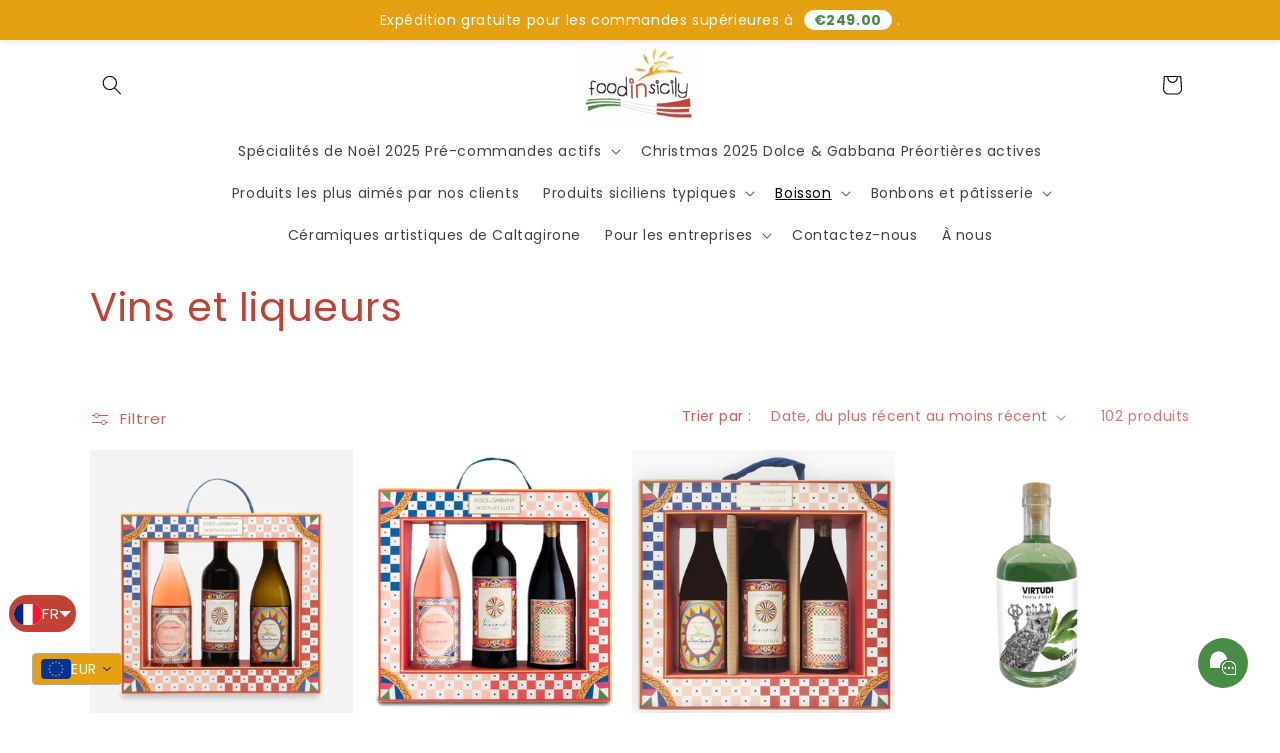

--- FILE ---
content_type: image/svg+xml
request_url: https://cdn-sf.vitals.app/cdn-assets/trust-badges/fr/circle/worldwide_shipping.svg?v=5
body_size: 10564
content:
<svg xmlns="http://www.w3.org/2000/svg" class="vtl-tb-main-widget__badge-img" width="90" viewBox="0 0 500 500" style="height:auto!important"><circle cx="223.44" cy="223.44" r="223.44" fill="##COLOR0##"/><circle cx="223.44" cy="223.44" r="210.5" fill="#fff"/><path fill="#212121" d="m223.84 372.31 5.76 11.67 12.88 1.87-9.32 9.09 2.2 12.83-11.52-6.06-11.52 6.06 2.2-12.83-9.32-9.09 12.88-1.87 5.76-11.67zm-42.23-1.97 3.67 7.45 8.22 1.19-5.95 5.8 1.41 8.19-7.35-3.87-7.36 3.87 1.41-8.19-5.95-5.8 8.22-1.19 3.68-7.45zm84.47-2 3.67 7.45 8.22 1.2-5.95 5.8 1.41 8.19-7.35-3.87-7.36 3.87 1.41-8.19-5.95-5.8 8.22-1.2 3.68-7.45z"/><g fill="#212121"><path d="M63.27 263.72c-3.18.02-5.99-.42-8.42-1.34-2.44-.91-4.51-2.17-6.21-3.77-1.71-1.6-3.08-3.48-4.12-5.63s-1.78-4.47-2.22-6.96c-.59-3.33-.67-6.85-.25-10.56.42-3.71 1.26-7.34 2.51-10.89a47.12 47.12 0 0 1 4.93-10.02c2.03-3.13 4.39-5.77 7.06-7.94-2.54-.58-4.73-1.53-6.58-2.84-1.84-1.31-3.35-2.73-4.53-4.25-2.16.17-4.25 0-6.26-.51s-3.89-1.34-5.65-2.48c-1.75-1.14-3.32-2.59-4.7-4.35-1.39-1.76-2.51-3.82-3.39-6.19-.23-.58-.44-1.25-.63-2s-.36-1.51-.49-2.27c-.06-.32-.12-.67-.19-1.05s-.11-.73-.13-1.06c-.18-1.71-.24-3.47-.19-5.3.05-1.83.26-3.56.63-5.2.37-1.64.92-3.1 1.65-4.38.72-1.28 1.67-2.28 2.82-2.98.95-.46 1.75-.49 2.4-.11.65.38 1.04.83 1.17 1.34.04.2.04.4.01.59-.03.19-.14.34-.32.46a1.3 1.3 0 0 1-.55.22c-.22.04-.43.08-.63.11-.28.05-.46.1-.53.16-.67.41-1.22 1.03-1.65 1.87-.43.84-.75 1.81-.95 2.9-.2 1.09-.31 2.26-.34 3.5-.03 1.25.05 2.49.23 3.74.05.74.17 1.53.36 2.39.19.85.41 1.63.66 2.33.65 1.58 1.46 3.11 2.42 4.6.96 1.48 2.06 2.82 3.28 4.01 1.22 1.19 2.53 2.17 3.93 2.93 1.4.77 2.82 1.19 4.28 1.26-.13-.51-.26-1.08-.39-1.7-.13-.62-.22-1.21-.28-1.78-.3-2.63-.16-5.44.41-8.41.57-2.97 1.49-5.95 2.77-8.92 1.27-2.97 2.83-5.87 4.67-8.7 1.84-2.83 3.87-5.43 6.1-7.8 2.23-2.38 4.59-4.46 7.08-6.24 2.5-1.78 5.03-3.13 7.6-4.04.27-.09.6-.17.98-.23.38-.07.69-.12.93-.16 3.65-.64 6.89-.38 9.72.8a19.92 19.92 0 0 1 7.34 5.22c2.06 2.3 3.73 4.98 5.02 8.04s2.18 6.16 2.69 9.29c.2 1.58.23 3.18.11 4.82-.13 1.63-.42 3.17-.9 4.59-.47 1.43-1.13 2.69-1.97 3.79a7.905 7.905 0 0 1-3.1 2.47c-1.14.37-2.37.52-3.7.47-1.33-.05-2.61-.36-3.82-.91s-2.3-1.37-3.26-2.46c-.96-1.09-1.63-2.49-2.01-4.2-.76 1.33-1.73 2.78-2.93 4.33a65.44 65.44 0 0 1-4.01 4.71 92.044 92.044 0 0 1-4.75 4.71 82.696 82.696 0 0 1-5.2 4.42c.63.76 1.49 1.28 2.57 1.56 1.08.29 2.1.45 3.06.48.38.02.8 0 1.26-.04.47-.04.86-.09 1.18-.15.6-.11 1.16-.24 1.67-.39a55.7 55.7 0 0 0 1.59-.5c.08-.01.13-.03.15-.06.02-.02.06-.04.14-.06.08-.01.13-.03.15-.06.02-.02.06-.04.14-.06.75-.21 1.46-.4 2.13-.56.67-.16 1.3-.23 1.89-.21 1.31.14 1.99.73 2.04 1.75.08.48 0 .98-.26 1.5s-.66 1-1.21 1.42c-1.46 1.08-2.98 2.55-4.56 4.4-1.58 1.85-3.1 3.94-4.57 6.26a68.96 68.96 0 0 0-4.08 7.48 60.393 60.393 0 0 0-3.13 8.12c-.84 2.75-1.42 5.46-1.73 8.12-.32 2.66-.27 5.13.13 7.42.43 2.44 1.4 4.63 2.89 6.56 1.5 1.93 3.57 3.36 6.22 4.3 2 .56 3.9.68 5.71.36 2.2-.39 4.32-1.32 6.36-2.8 2.03-1.47 3.92-3.21 5.65-5.21 1.73-2 3.3-4.13 4.7-6.38 1.4-2.25 2.57-4.35 3.51-6.29 2.26-4.78 4.6-10.33 7.02-16.65 2.42-6.32 5-13.44 7.74-21.36.95-.7 1.63-.95 2.04-.73.32.15.49.53.51 1.15-2.54 7.89-5.02 15.02-7.45 21.41-2.43 6.38-4.69 11.95-6.79 16.7-1.5 3.24-3.32 6.51-5.47 9.8a61.431 61.431 0 0 1-7.18 9.05 45.97 45.97 0 0 1-8.62 7.04c-3.11 1.95-6.37 3.23-9.77 3.83-1.36.24-2.75.36-4.15.36Zm17.72-92.92c0 .49.01.95.02 1.36.01.41.05.82.12 1.22.15 1.34.51 2.61 1.07 3.81.56 1.2 1.25 2.21 2.05 3.02.8.81 1.69 1.4 2.67 1.76.97.37 1.97.4 2.99.09 1-.63 1.72-1.78 2.15-3.45.43-1.67.47-3.59.13-5.76-.34-2.17-.87-4.42-1.59-6.76s-1.63-4.44-2.72-6.31c-1.1-1.87-2.41-3.35-3.94-4.42-1.53-1.07-3.26-1.44-5.19-1.1-1 .18-2.09.61-3.28 1.29-1.18.68-2.4 1.59-3.64 2.72-2.08 2.02-4.1 4.36-6.05 7.02a57.835 57.835 0 0 0-5.1 8.34c-1.45 2.9-2.55 5.81-3.3 8.74-.75 2.92-.96 5.64-.64 8.14.02.58.12 1.18.32 1.8 2.15-1.16 4.3-2.52 6.45-4.05 2.15-1.54 4.16-3.24 6.05-5.1 1.88-1.86 3.57-3.9 5.06-6.1a29.59 29.59 0 0 0 3.54-7.2c.18-.36.4-.62.64-.76.24-.15.46-.24.67-.27.48-.08.87.09 1.18.54.3.44.42.92.34 1.43Z"/><path d="M108.46 197.15c-.33.02-.67-.05-1.03-.19-.08.01-.19.02-.34.03-.14 0-.24.01-.28.02l.67-2.54c.26-1.08.59-2.38.99-3.89.39-1.52.86-3.09 1.4-4.71a60.27 60.27 0 0 1 1.87-4.89c.7-1.63 1.49-3.12 2.37-4.48.88-1.35 1.83-2.49 2.87-3.42 1.04-.93 2.19-1.52 3.47-1.79 1.88-.37 3.45-.26 4.71.35 1.26.6 2.34 1.54 3.22 2.81.89 1.27 1.6 2.81 2.15 4.61.55 1.81 1.04 3.74 1.49 5.81l6.6-15.3c.27-.09.56-.16.86-.21.3-.05.57-.05.81.01.24.06.45.21.64.45.19.24.32.59.41 1.08l-1.04 2.54-7.21 16.77c.15.64.29 1.24.41 1.82.12.58.28 1.18.47 1.81.63 2.41 1.3 4.73 2 6.96.7 2.23 1.44 4.14 2.22 5.72.77 1.58 1.57 2.72 2.4 3.42.83.7 1.68.73 2.56.08.99-.96 1.97-2.31 2.94-4.05.97-1.74 1.88-3.59 2.71-5.53.83-1.95 1.6-3.87 2.3-5.77.7-1.9 1.26-3.51 1.69-4.82l.51-1.7c.27-.79.56-1.63.86-2.51l.9-2.64c.56-.35 1.08-.54 1.57-.59.49-.04.87.34 1.14 1.16-.42 1.15-.81 2.24-1.19 3.28-.38 1.04-.7 2.06-.98 3.06l-1.09 2.98c-1.04 3.04-2.14 6.1-3.31 9.2-1.17 3.1-2.6 6.04-4.3 8.82a24.68 24.68 0 0 1-3.21 4.1c-1.17 1.2-2.47 2.09-3.9 2.67-1.43.58-2.77.64-4.03.18-1.26-.46-2.44-1.28-3.54-2.48-1.1-1.19-2.13-2.66-3.1-4.41a51.37 51.37 0 0 1-2.66-5.58l-7.63 17.59-.7 1.67-.38-.06c-.19.07-.39.15-.58.23-.19.07-.4.09-.61.05-.22-.04-.43-.16-.65-.35-.22-.19-.41-.5-.57-.92l9.59-22.28c-.76-2.22-1.45-4.44-2.07-6.64-.62-2.21-1.2-4.27-1.74-6.2-.55-1.93-1.02-3.62-1.42-5.08-.4-1.46-.8-2.48-1.19-3.08-.61-.89-1.16-1.29-1.64-1.2-.52.09-1.04.49-1.55 1.2-.52.71-1.01 1.59-1.49 2.65-.48 1.06-.92 2.21-1.34 3.46a71.57 71.57 0 0 0-1.12 3.67c-.33 1.2-.62 2.3-.87 3.32s-.44 1.8-.54 2.36l-.19.65c-.54.47-.97.71-1.3.72Z"/><path d="M196.65 177.88c.62-.69 1.18-.97 1.68-.85s.96.33 1.38.62c-.51 1.79-1.22 3.74-2.13 5.86-.91 2.12-1.98 4.3-3.22 6.52a80.203 80.203 0 0 1-4.21 6.7 58.03 58.03 0 0 1-5.12 6.33 82.272 82.272 0 0 1-3.49 3.41 39.973 39.973 0 0 1-4.1 3.3 34.069 34.069 0 0 1-4.52 2.69c-1.56.77-3.12 1.29-4.68 1.57-1.52.27-3.11.22-4.77-.15a12.17 12.17 0 0 1-4.55-2.05c-.05 1.58-.08 3.1-.1 4.54-.01 1.45-.06 2.78-.13 3.99-.07 2.2-.12 4.22-.17 6.05-.05 1.83-.08 3.63-.1 5.41-.02 1.78 0 3.61.07 5.48.06 1.87.18 3.9.36 6.11.03.62.08 1.18.18 1.71.09.52.18 1.02.27 1.5.21 1.2.44 2.23.7 3.07.25.84.46 1.52.64 2.03.09.27.16.48.2.62.04.14.09.33.13.57 0 .45-.11.76-.33.93-.22.16-.49.27-.81.33-1.4.25-2.64.05-3.7-.59s-2-1.57-2.82-2.79c-.81-1.22-1.49-2.64-2.02-4.26-.53-1.62-.95-3.29-1.26-5.02-.11-.6-.21-1.23-.3-1.9-.1-.66-.16-1.31-.18-1.92-.12-1.88-.21-4.23-.25-7.06-.04-2.82-.05-5.85-.02-9.08.03-3.23.09-6.54.17-9.92.09-3.38.17-6.61.25-9.69.07-2.66.14-5.27.2-7.85.06-2.57.11-4.98.15-7.22.04-2.24.05-4.23.03-5.96-.02-1.73-.07-3.09-.16-4.06-.07-.86-.18-1.62-.34-2.3-.16-.67-.33-1.28-.51-1.83-.1-.31-.18-.6-.24-.86-.07-.26-.1-.49-.09-.7-.08-.69.08-1.19.48-1.51.4-.32.88-.53 1.44-.63 1.24-.22 2.32-.17 3.22.15.9.32 1.68.83 2.32 1.54.64.71 1.16 1.58 1.55 2.61.39 1.03.69 2.14.9 3.34.08.44.15.9.21 1.36.06.47.11.92.15 1.37.04.2.07.44.1.73s.04.53.04.74c.58-1.84 1.27-3.64 2.05-5.42.78-1.77 1.69-3.41 2.73-4.92 1.04-1.51 2.17-2.85 3.41-4.04 1.24-1.19 2.6-2.12 4.1-2.8.42-.2.85-.36 1.28-.47.43-.12.87-.22 1.31-.29 1.44-.25 2.74-.2 3.9.15 1.16.35 2.19.93 3.09 1.72.9.79 1.69 1.75 2.37 2.87.67 1.12 1.24 2.3 1.71 3.54.47 1.28.86 2.78 1.17 4.51.3 1.68.49 3.49.58 5.42.09 1.93.07 3.9-.07 5.9-.14 2.01-.41 4.03-.79 6.06-.39 2.03-.9 4.01-1.56 5.95 2.54-2.97 4.9-6.25 7.1-9.84 2.2-3.59 3.91-7.31 5.13-11.17l.04-.13Zm-37.24 16.67c-.02 1.99-.06 4.02-.1 6.1-.05 2.08-.1 4.22-.17 6.42a9.06 9.06 0 0 0 1.84 1.63c.7.48 1.45.84 2.24 1.09.79.25 1.6.38 2.42.38.83 0 1.64-.18 2.45-.52 1.27-.51 2.38-1.45 3.32-2.82.94-1.36 1.71-2.98 2.31-4.84.6-1.86 1.07-3.89 1.41-6.08.34-2.19.55-4.37.65-6.53.09-2.17.09-4.26-.02-6.29-.11-2.03-.3-3.8-.57-5.33-.1-.56-.21-1.08-.34-1.55-.13-.47-.26-.9-.41-1.29-.18-.55-.41-1.12-.7-1.71a4.89 4.89 0 0 0-1.1-1.48c-.44-.4-.94-.66-1.5-.79s-1.21-.04-1.94.25c-.93.37-1.79 1.06-2.58 2.07-.79 1.01-1.54 2.19-2.23 3.56-.69 1.36-1.31 2.85-1.85 4.45-.54 1.61-1.02 3.21-1.42 4.81-.4 1.6-.75 3.14-1.05 4.62-.3 1.48-.51 2.77-.65 3.87Z"/><path d="M225.53 186.93c-.74 2.12-1.59 4.34-2.54 6.68s-2.13 4.52-3.53 6.54c-1.4 2.02-3.09 3.79-5.08 5.3-1.99 1.51-4.39 2.51-7.19 3-2.08.37-3.94.24-5.56-.38-1.62-.62-3.01-1.59-4.17-2.89-1.16-1.3-2.11-2.87-2.85-4.71-.74-1.83-1.29-3.79-1.66-5.88-.09-.52-.18-1.03-.27-1.53-.09-.5-.14-1.04-.16-1.61v.06a45.95 45.95 0 0 1 0-7.04c.2-2.41.57-4.79 1.13-7.14.56-2.35 1.29-4.59 2.2-6.71.91-2.12 1.99-4.04 3.23-5.75 1.25-1.71 2.65-3.12 4.21-4.25 1.56-1.12 3.26-1.85 5.1-2.17 1.76-.31 3.41-.21 4.92.31 1.52.52 2.86 1.31 4.01 2.36 1.16 1.06 2.1 2.32 2.84 3.78.73 1.46 1.2 3 1.4 4.62.16 2.29-.28 4.49-1.31 6.62a23.631 23.631 0 0 1-4.05 5.86 31.218 31.218 0 0 1-5.59 4.71c-2.06 1.35-4.07 2.43-6.03 3.23-.04.71-.05 1.43-.02 2.17.03.74.07 1.52.13 2.33.02.33.06.66.12 1 .06.34.12.67.17.99.16.88.38 1.72.66 2.52s.67 1.49 1.14 2.09c.48.6 1.07 1.05 1.79 1.36.72.31 1.56.42 2.54.33 1.52-.31 2.87-1.04 4.08-2.21 1.2-1.16 2.27-2.52 3.22-4.07.95-1.55 1.77-3.19 2.48-4.9.71-1.72 1.33-3.28 1.87-4.7v.06c.68-1.85 1.28-3.67 1.81-5.43.53-1.77 1.03-3.37 1.48-4.82.21-.66.46-1.4.72-2.24.27-.83.51-1.56.73-2.18.45-.29.73-.44.85-.46.36-.06.67 0 .93.18s.5.42.71.71l-.37 1.43c-.46 1.61-1.04 3.54-1.74 5.79s-1.49 4.6-2.39 7.03Zm-21.65-47.53c.41-.49 1-.76 1.78-.81.78-.05 1.53.09 2.25.44s1.33.89 1.81 1.63c.48.74.63 1.67.46 2.77-.19 1.03-.6 2.3-1.22 3.81-.62 1.52-1.39 3.01-2.31 4.47-.92 1.46-1.96 2.77-3.12 3.93-1.16 1.16-2.35 1.9-3.57 2.24-.79.22-1.58.24-2.38.05-.8-.19-1.58-.67-2.33-1.45-.25-.24-.21-.36.13-.33.33.02.73-.11 1.17-.39 1.22-.83 2.24-1.97 3.06-3.39.82-1.43 1.51-2.93 2.06-4.52.55-1.58 1-3.14 1.35-4.67.35-1.53.64-2.79.88-3.78Zm13.2 26.69c-.81-1.06-1.63-1.51-2.47-1.36-.76.13-1.53.64-2.3 1.52-.78.88-1.51 1.98-2.21 3.3-.7 1.32-1.36 2.78-1.99 4.38-.63 1.6-1.17 3.18-1.61 4.75-.45 1.57-.83 3.05-1.14 4.45-.31 1.4-.49 2.54-.54 3.41 1.33-.4 2.84-1.12 4.52-2.16a26 26 0 0 0 4.7-3.74c1.46-1.46 2.66-3.05 3.59-4.79.93-1.74 1.32-3.52 1.16-5.35-.1-1.51-.67-2.98-1.71-4.41Z"/><path d="M258.16 198.6c-3.53.62-6.18.17-7.96-1.36-1.78-1.53-2.95-3.91-3.53-7.16-.06-.36-.12-.75-.18-1.18-.05-.42-.1-.86-.14-1.31l-.12-.66c-.03-.16-.05-.32-.05-.49 0-.16-.02-.36-.04-.58a9.35 9.35 0 0 1-.01-.96c-.8 2.04-1.7 4.08-2.7 6.12-1.01 2.04-2.13 3.91-3.38 5.62s-2.62 3.15-4.11 4.32c-1.49 1.17-3.1 1.91-4.82 2.21-1.56.28-2.93.24-4.11-.11-1.18-.35-2.18-.93-3-1.73-.82-.81-1.48-1.79-1.98-2.97-.5-1.17-.86-2.42-1.09-3.74-.06-.32-.11-.64-.17-.96a7.78 7.78 0 0 1-.11-.97c-.11-2.05 0-4.36.36-6.95.35-2.58.92-5.24 1.7-7.96.78-2.72 1.76-5.41 2.95-8.05 1.19-2.65 2.57-5.05 4.15-7.21 1.58-2.16 3.34-3.98 5.27-5.46 1.93-1.48 4.04-2.42 6.32-2.82 1.08-.19 2.11-.21 3.09-.05.98.16 1.92.47 2.83.93l.2-2.39c.11-1.96.21-3.84.31-5.64.1-1.79.18-3.44.24-4.94.07-1.5.1-2.81.11-3.93 0-1.12-.02-1.98-.08-2.59-.08-.69-.19-1.27-.34-1.74-.14-.47-.29-.88-.43-1.23-.08-.19-.14-.38-.19-.56-.05-.18-.09-.34-.12-.51-.06-.57.13-.98.56-1.25.43-.26.92-.44 1.49-.54 1.56-.28 2.86-.25 3.89.06 1.03.31 1.85.82 2.47 1.52.62.7 1.08 1.54 1.37 2.52.3.98.5 2 .6 3.06.08.94.12 2.21.12 3.83s-.05 3.45-.14 5.52c-.09 2.06-.2 4.3-.34 6.7-.13 2.4-.27 4.88-.4 7.42-.02.83-.07 1.84-.15 3.04-.08 1.19-.17 2.46-.26 3.8-.14 1.76-.28 3.65-.4 5.66-.12 2.01-.22 4-.28 5.98-.07 1.98-.06 3.86 0 5.65s.22 3.35.45 4.67c.06.36.12.7.18 1.02s.15.61.28.88c.53 1.6 1.4 2.3 2.6 2.09.48-.08.99-.3 1.53-.64s1.05-.75 1.55-1.23c.49-.48.96-1 1.4-1.55.44-.55.82-1.08 1.14-1.6.84-1.35 1.61-2.84 2.31-4.47s1.35-3.29 1.95-4.96a98.24 98.24 0 0 0 1.61-4.96c.48-1.63.91-3.11 1.3-4.41.36-1.22.66-2.27.9-3.14.24-.87.45-1.48.64-1.85.14-.15.3-.26.47-.33.17-.07.32-.12.44-.14.32-.06.61 0 .87.19.26.18.5.42.71.71-.27.79-.52 1.66-.75 2.61-.23.95-.48 1.88-.78 2.8-.47 1.57-.95 3.2-1.44 4.87-.49 1.68-1.01 3.35-1.56 5.02-.55 1.67-1.13 3.3-1.74 4.9a41.67 41.67 0 0 1-1.98 4.44c-.53.96-1.11 1.93-1.72 2.9-.61.97-1.3 1.87-2.07 2.7-.76.83-1.61 1.55-2.53 2.16-.93.61-1.98 1.07-3.17 1.36Zm-11.85-22.9c.09-2.08.18-4.24.29-6.47.1-2.23.22-4.49.35-6.79 0-.46.04-.89.11-1.29s.11-.83.11-1.29c-.91-.46-1.92-.59-3.05-.39-1.4.25-2.73 1.05-3.98 2.41s-2.38 3.02-3.4 5-1.91 4.15-2.69 6.52c-.78 2.37-1.43 4.71-1.96 7.01-.52 2.3-.9 4.45-1.13 6.43-.23 1.98-.28 3.56-.16 4.74.02.58.1 1.18.26 1.81.15.64.37 1.21.64 1.72.28.51.64.9 1.11 1.17.46.27 1.05.34 1.77.21.88-.16 1.75-.64 2.6-1.45.85-.81 1.66-1.82 2.44-3.04.78-1.21 1.5-2.56 2.17-4.04.67-1.48 1.3-2.97 1.88-4.46.58-1.49 1.1-2.92 1.54-4.3.44-1.38.82-2.57 1.14-3.58l-.05.07Z"/><path d="M271.04 154.9c0-.66-.03-1.23-.12-1.72-.08-.44-.11-.83-.08-1.16.07-.55.33-.92.8-1.1.46-.18.99-.25 1.58-.19 1.79.3 3.13.75 4.02 1.34.89.59 1.44 1.46 1.64 2.63.1.56.14 1.2.12 1.9-.02.71-.08 1.48-.18 2.33-.17 1.35-.35 2.99-.53 4.9-.18 1.91-.33 3.92-.46 6.03-.12 2.11-.2 4.2-.23 6.27-.03 2.07 0 3.97.1 5.69.03.41.08.85.14 1.31.06.46.12.86.18 1.18.25 1.4.59 2.51 1.02 3.32.43.81.99 1.18 1.68 1.1.56-.1 1.15-.55 1.77-1.37.62-.81 1.25-1.85 1.9-3.13.64-1.27 1.28-2.7 1.91-4.27.63-1.58 1.25-3.22 1.86-4.92.61-1.7 1.18-3.37 1.72-5.02.54-1.64 1.02-3.14 1.44-4.5.35-1.05.65-1.99.9-2.79.25-.81.49-1.48.73-2.02.36-.27.65-.42.85-.46.52-.09 1.09.22 1.72.94l-.44 1.38c-.52 1.75-1.1 3.72-1.75 5.92-.65 2.2-1.38 4.44-2.2 6.71-.82 2.27-1.7 4.51-2.63 6.7-.94 2.19-1.91 4.16-2.93 5.91-1.01 1.75-2.08 3.2-3.2 4.35-1.12 1.15-2.26 1.83-3.42 2.03-1.4.25-2.63.17-3.67-.22a6.591 6.591 0 0 1-2.69-1.91c-.75-.88-1.37-1.95-1.84-3.21s-.84-2.65-1.11-4.18c-.08-.48-.16-.97-.23-1.48-.07-.5-.12-1-.17-1.49-.37-3.99-.37-7.97 0-11.94.37-3.97.85-7.97 1.42-12l.35-2.92v.06Zm8.17-17.38c.58.72 1.02 1.4 1.32 2.03.3.63.47 1.23.53 1.8.12 1.38-.28 2.54-1.19 3.46-.91.93-1.93 1.49-3.05 1.69-.96.17-1.87-.07-2.73-.73-.86-.65-1.4-1.83-1.61-3.53a7 7 0 0 1 .08-2.03c.12-.7.32-1.35.59-1.93.27-.58.63-1.08 1.07-1.49.44-.41.95-.66 1.51-.76.52-.09 1.08-.02 1.68.2.6.23 1.2.66 1.81 1.29Z"/><path d="M299.61 129.46c.1 1.06.15 2.21.14 3.45 0 1.24-.03 2.57-.07 3.98 1.76-.31 3.48-.51 5.13-.6 1.66-.09 3.23.03 4.71.35 1.48.32 2.85.87 4.11 1.66 1.26.79 2.36 1.89 3.31 3.29h-.06c.22.3.22.65 0 1.06-.22.41-.58.56-1.1.44-1.98-1.39-4.24-2.16-6.76-2.31-2.53-.15-5.2.02-8 .51l-1.5.27c-.08 1.88-.2 3.76-.34 5.64-.14 1.89-.29 3.81-.44 5.78l-.34 4.77-.04.81c-.1 1.09-.21 2.57-.33 4.43-.13 1.86-.22 3.86-.27 6-.06 2.14-.05 4.28.01 6.42.07 2.14.25 4.05.55 5.73.21 1.16.47 2.16.81 2.99.33.83.77 1.36 1.31 1.6.41.22.99.14 1.75-.25.76-.38 1.65-1.1 2.66-2.14 1.07-1.22 2.05-2.71 2.97-4.46.91-1.75 1.74-3.6 2.49-5.56.75-1.95 1.42-3.9 2.01-5.84.59-1.94 1.09-3.7 1.52-5.26h-.06c.36-1.21.7-2.29 1.01-3.24.31-.94.63-1.73.98-2.37.03-.05.25-.11.65-.18.64-.11 1.17.19 1.58.9l-1.37 4.89h.06c-.81 2.9-1.71 5.98-2.71 9.21-1 3.24-2.15 6.25-3.46 9.04-1.31 2.79-2.8 5.17-4.48 7.15-1.68 1.97-3.6 3.15-5.77 3.53-3.57.63-6.21.19-7.92-1.33s-2.85-3.86-3.41-7.03c-.08-.44-.15-.88-.2-1.33-.06-.44-.11-.91-.15-1.4-.12-1.38-.17-3.3-.14-5.74.02-2.44.09-5.13.19-8.06s.24-6.02.42-9.25c.17-3.23.35-6.36.52-9.36l.24-3.58c-1.34.36-2.63.69-3.86.99-1.23.3-2.42.55-3.59.76-2.45.43-4.64.51-6.59.23-1.95-.28-3.45-1.17-4.5-2.68-.12-.19-.22-.41-.3-.66-.08-.25-.1-.48-.06-.67.05-.19.18-.34.39-.44.21-.1.52-.06.92.12l-.07-.05c1.29.31 2.67.44 4.13.39 1.46-.05 2.95-.21 4.47-.48 1.44-.25 2.97-.6 4.59-1.03 1.62-.43 3.2-.86 4.73-1.3.12-2.62.21-4.92.27-6.9.06-1.97.06-3.39 0-4.25-.08-.69-.19-1.26-.33-1.71-.14-.45-.29-.87-.44-1.26-.08-.19-.14-.38-.19-.56-.05-.18-.09-.35-.12-.51-.02-.57.17-.99.56-1.24.39-.26.86-.43 1.43-.53 1.56-.28 2.86-.26 3.89.06 1.03.31 1.86.82 2.5 1.51.64.69 1.11 1.53 1.4 2.51.3.98.5 2 .6 3.06Z"/><path d="M313.32 147.45c0-.66-.03-1.23-.12-1.72-.08-.44-.11-.83-.08-1.16.07-.55.33-.92.8-1.1.46-.18.99-.25 1.58-.19 1.79.3 3.13.75 4.02 1.34.89.59 1.44 1.46 1.64 2.63.1.56.14 1.2.12 1.9-.02.71-.08 1.48-.18 2.33-.17 1.35-.35 2.99-.53 4.9-.18 1.91-.33 3.92-.46 6.03-.12 2.11-.2 4.2-.23 6.27-.03 2.07 0 3.97.1 5.69.03.41.08.84.14 1.31.06.46.12.86.18 1.18.25 1.4.59 2.51 1.02 3.32.43.81.99 1.18 1.68 1.1.56-.1 1.15-.55 1.77-1.37.62-.81 1.25-1.85 1.9-3.13.64-1.27 1.28-2.7 1.91-4.27.63-1.58 1.25-3.22 1.86-4.92.61-1.7 1.18-3.37 1.72-5.02.54-1.65 1.02-3.14 1.44-4.5.35-1.05.65-1.99.9-2.79.25-.81.49-1.48.73-2.02.37-.27.65-.42.85-.46.52-.09 1.09.22 1.72.94l-.44 1.38c-.52 1.75-1.1 3.72-1.75 5.92-.65 2.2-1.38 4.44-2.2 6.71-.82 2.27-1.7 4.51-2.63 6.7-.94 2.19-1.91 4.16-2.93 5.91-1.02 1.75-2.08 3.2-3.2 4.35-1.12 1.15-2.26 1.83-3.42 2.03-1.4.25-2.63.17-3.67-.22a6.5 6.5 0 0 1-2.69-1.91c-.75-.88-1.37-1.95-1.84-3.21s-.84-2.65-1.11-4.18c-.08-.48-.16-.97-.23-1.48-.07-.5-.12-1-.17-1.49-.37-3.99-.37-7.97 0-11.94.37-3.97.85-7.97 1.42-12l.35-2.92v.06Zm8.17-17.38c.58.73 1.02 1.4 1.32 2.03.3.63.47 1.23.53 1.8.12 1.39-.28 2.54-1.19 3.46-.91.93-1.93 1.49-3.05 1.69-.96.17-1.87-.07-2.73-.73-.86-.65-1.4-1.83-1.61-3.53a7 7 0 0 1 .08-2.03c.12-.7.32-1.35.59-1.93.27-.58.62-1.08 1.07-1.49.44-.41.95-.66 1.51-.76.52-.09 1.08-.02 1.68.2.6.23 1.2.66 1.81 1.29Z"/><path d="M346.36 182.18c-2.29.4-4.3.13-6.04-.83-1.74-.95-3.25-2.29-4.52-4.01-1.27-1.72-2.3-3.69-3.09-5.91-.78-2.22-1.37-4.41-1.75-6.57-.11-.6-.21-1.19-.31-1.77-.1-.58-.16-1.12-.16-1.62-.18-1.95-.27-3.77-.28-5.47 0-1.69.1-3.16.34-4.4.63-1.1 1.44-1.97 2.43-2.6.98-.63 2.04-1.04 3.16-1.24.64-.11 1.31-.15 2-.1.69.04 1.34.16 1.95.34-.17-2.16-.2-4.34-.07-6.53.13-2.19.54-4.22 1.22-6.08.69-1.86 1.73-3.45 3.13-4.77 1.4-1.32 3.3-2.19 5.71-2.62 1.96-.35 3.71-.23 5.24.35 1.53.58 2.87 1.49 4.02 2.73 1.15 1.25 2.1 2.79 2.86 4.64.76 1.85 1.33 3.88 1.72 6.08.21 1.2.35 2.36.42 3.46v-.06c.22 3.18.12 6.51-.3 9.97-.42 3.46-1.14 6.77-2.16 9.93 1.51-.6 2.79-1.43 3.84-2.51 1.05-1.07 1.97-2.31 2.76-3.71.79-1.4 1.46-2.9 2.03-4.51.56-1.61 1.1-3.22 1.6-4.84l.9-2.64c.19-.11.36-.23.53-.34s.31-.18.43-.2c.2-.04.41 0 .64.13.23.12.45.42.65.88-.4 1.72-.96 3.71-1.68 5.97s-1.66 4.44-2.81 6.54a24.659 24.659 0 0 1-4.24 5.65c-1.67 1.66-3.66 2.75-5.96 3.28-.77 1.75-1.63 3.37-2.58 4.86-.96 1.49-2.04 2.82-3.24 3.98-1.2 1.16-2.5 2.14-3.89 2.92-1.39.78-2.89 1.32-4.49 1.6Zm10.01-12.87c-2.11-.25-3.97-.73-5.59-1.46-1.62-.73-3.02-1.67-4.22-2.82-1.2-1.15-2.21-2.48-3.03-3.99-.82-1.51-1.5-3.17-2.02-4.98 0 .66.02 1.34.08 2.03.06.69.11 1.39.15 2.08.11 1.3.27 2.56.48 3.76.26 1.48.6 2.9 1.03 4.25.42 1.35.95 2.52 1.58 3.5.63.99 1.36 1.74 2.19 2.25.83.52 1.77.68 2.82.5 1.36-.24 2.57-.78 3.62-1.63 1.05-.84 2.02-2.01 2.92-3.49Zm-9.01-19.12c.3 1.68.71 3.43 1.23 5.24.53 1.81 1.22 3.46 2.08 4.94.86 1.48 1.9 2.7 3.13 3.66 1.22.96 2.71 1.46 4.45 1.48.54-1.38 1.01-2.88 1.41-4.5.4-1.62.72-3.27.96-4.94.24-1.68.39-3.37.43-5.1.05-1.72 0-3.38-.16-4.96-.02-.58-.07-1.11-.16-1.61s-.18-1.01-.27-1.53c-.3-1.72-.74-3.32-1.31-4.79-.57-1.47-1.26-2.71-2.08-3.73-.82-1.01-1.78-1.76-2.88-2.25-1.1-.49-2.31-.62-3.63-.38-.92.16-1.68.64-2.26 1.42-.59.78-1.02 1.78-1.3 2.99-.28 1.21-.43 2.58-.45 4.11-.02 1.53.03 3.12.15 4.75.05.74.13 1.55.24 2.44.12.89.26 1.81.43 2.78Z"/><path d="M378.64 145.11c-.04.46-.08.9-.11 1.32-.03.42-.05.82-.07 1.19.36-.77.7-1.57 1.03-2.41.33-.84.7-1.71 1.12-2.62.79-1.87 1.61-3.77 2.47-5.68.86-1.91 1.81-3.67 2.85-5.28 1.04-1.61 2.19-2.97 3.47-4.08 1.27-1.11 2.71-1.81 4.31-2.09 1.12-.2 2.08-.17 2.87.08s1.45.67 1.99 1.26.95 1.33 1.23 2.23c.28.9.48 1.9.59 3 .2 2.28.12 4.89-.23 7.82-.35 2.94-.8 5.9-1.35 8.89-.43 2.72-.81 5.39-1.13 8.01-.32 2.62-.43 4.81-.33 6.57.07.4.16.87.28 1.41.12.54.26 1.04.42 1.51.16.47.38.84.63 1.13.26.29.55.4.87.34.56-.1 1.22-.72 1.97-1.87.75-1.15 1.52-2.57 2.31-4.28a79.99 79.99 0 0 0 2.33-5.62c.76-2.03 1.47-4 2.12-5.89.66-1.89 1.23-3.59 1.71-5.08.48-1.49.83-2.56 1.04-3.22-.02-.12.02-.25.12-.39l.16-.52c.14-.4.26-.73.38-1s.4-.44.84-.52c.4-.07.73-.01.99.17.26.18.5.42.71.71-.2.53-.4 1.17-.62 1.91-.22.74-.43 1.48-.63 2.22-.53 1.71-1.1 3.57-1.71 5.6-.61 2.03-1.29 4.07-2.02 6.12a93.6 93.6 0 0 1-2.38 6c-.86 1.95-1.77 3.71-2.76 5.29-.98 1.58-2.03 2.88-3.13 3.9s-2.27 1.64-3.52 1.86c-1.4.25-2.61.24-3.63-.01s-1.87-.69-2.56-1.32c-.69-.62-1.25-1.41-1.69-2.37-.44-.96-.76-2.04-.97-3.24-.04-.24-.09-.52-.15-.84-.06-.32-.09-.62-.1-.91-.12-1.59-.1-3.31.05-5.16.15-1.85.34-3.74.58-5.68.24-1.94.53-3.87.88-5.77.35-1.9.68-3.69 1.01-5.36.42-2.31.79-4.36 1.12-6.15.32-1.79.46-3.1.4-3.91-.09-.73-.33-1.06-.73-.99-.72.13-1.49.67-2.29 1.61-.8.95-1.63 2.15-2.47 3.6-.84 1.45-1.66 3.05-2.47 4.81-.81 1.75-1.57 3.51-2.3 5.27-.72 1.76-1.37 3.42-1.95 4.96-.57 1.55-1.06 2.83-1.46 3.85v-.06l-.68 1.85h.06c-.39 1.75-.64 3.73-.75 5.92-.11 2.19-.08 4.24.09 6.15.02.33.05.64.1.94.05.3.11.61.16.93.17.96.38 1.77.62 2.43.24.66.46 1.2.66 1.62.18.34.29.61.33.81.1.56-.29.92-1.17 1.08-1.44.25-2.7.18-3.76-.24a6.427 6.427 0 0 1-2.66-1.89c-.71-.85-1.28-1.85-1.71-3.02a20.899 20.899 0 0 1-1.16-4.82c-.05-.4-.09-.83-.13-1.28-.11-1.34-.19-2.76-.22-4.24-.03-1.48-.03-2.98.01-4.5s.12-3.01.23-4.48c.11-1.47.22-2.87.31-4.21.18-2.26.31-4.37.4-6.33.09-1.96.07-3.63-.05-5.01a8.61 8.61 0 0 0-.33-1.68c-.15-.47-.29-.9-.44-1.29-.08-.19-.14-.37-.19-.52-.05-.16-.09-.32-.12-.48-.06-.57.12-.99.55-1.27.43-.28.92-.47 1.48-.57 1.52-.27 2.79-.23 3.8.1 1.01.34 1.84.86 2.48 1.58.64.71 1.12 1.55 1.43 2.51.31.96.52 1.95.61 2.96.11 1.1.15 2.22.13 3.36-.03 1.14-.1 2.22-.21 3.23Z"/></g><path d="M179.2 247.5c2.3-.22 4.27.47 5.9 2.07l.87-12.92 6.45-.79-1.76 35.73-5.74.7.04-2.69c-1.58 2.37-3.59 3.67-6.04 3.91-1.54.17-2.93-.06-4.18-.71-1.25-.65-2.28-1.67-3.09-3.08-.81-1.4-1.36-3.01-1.65-4.83-.16-.95-.25-1.88-.27-2.79v-1.04c.07-2.57.5-4.87 1.3-6.91s1.91-3.62 3.3-4.73c1.4-1.11 3.02-1.76 4.88-1.94Zm-3.04 13.83c.02 1.17.1 2.15.24 2.93.48 2.65 1.73 3.88 3.73 3.68 1.82-.14 3.28-1.19 4.4-3.13l.55-10.01c-.79-1.55-2.08-2.26-3.87-2.11-1.57.15-2.8.91-3.68 2.29-.89 1.38-1.35 3.5-1.38 6.35Zm32 8.11c-.27-.6-.45-1.33-.52-2.2-1.63 2.08-3.61 3.23-5.96 3.46-2.16.23-4.03-.25-5.62-1.45-1.59-1.2-2.46-2.82-2.62-4.85-.22-2.7.65-4.9 2.62-6.6 1.97-1.7 4.77-2.77 8.38-3.21l3.01-.32.14-1.52c.03-.51 0-.99-.11-1.44-.16-.7-.5-1.23-1.01-1.57-.51-.35-1.15-.48-1.91-.4-1.01.09-1.83.44-2.46 1.05-.63.61-.99 1.42-1.07 2.43l-6.44.81c-.18-2.37.66-4.41 2.54-6.13 1.88-1.72 4.33-2.75 7.35-3.09 2.8-.28 5.09.28 6.87 1.69 1.78 1.41 2.69 3.39 2.74 5.94l-.44 12.03.06 1.47c.1 1.08.34 1.98.72 2.69l.03.44-6.31.77Zm-5.5-3.93c1.86-.17 3.38-1.17 4.56-3.01l.27-4.36-2.24.25c-2.36.35-3.98 1.28-4.86 2.79-.32.55-.48 1.19-.48 1.93-.02.83.23 1.46.75 1.89.52.42 1.19.59 1.99.51Zm20.99-23.01-.19 2.98c1.69-2.54 3.95-3.95 6.76-4.23 2.33-.24 4.15.4 5.46 1.92 1.31 1.52 2 3.76 2.05 6.73l-.67 15.99-6.42.79.71-16.06c0-.6-.05-1.14-.15-1.62-.39-1.52-1.46-2.2-3.21-2.03-1.69.15-3.11 1.11-4.25 2.9l-.94 17.78-6.42.79 1.26-25.17 6.01-.76Zm30.01 14.3c.09-1.24-.86-2.02-2.85-2.33l-2.14-.27c-5.07-.75-7.75-2.84-8.03-6.27-.21-2.33.59-4.35 2.39-6.06 1.8-1.71 4.1-2.72 6.9-3.03 2.78-.31 5.12.15 7.01 1.38 1.89 1.23 3 3.05 3.33 5.44l-6.38.76c-.23-2.11-1.41-3.06-3.54-2.83-1 .12-1.84.48-2.52 1.07-.68.59-1.04 1.32-1.11 2.19-.08 1.24.95 1.99 3.07 2.24l.94.09c2.16.24 3.83.62 5.02 1.13 1.19.51 2.14 1.21 2.86 2.09.72.88 1.14 2 1.25 3.34.15 1.57-.19 3-1.01 4.29-.82 1.29-2.03 2.35-3.63 3.2-1.6.84-3.33 1.36-5.19 1.54-2.74.3-5.11-.2-7.12-1.52s-3.18-3.2-3.51-5.64l6.06-.7c.35 2.35 1.76 3.38 4.22 3.11 1.18-.15 2.13-.51 2.84-1.09.71-.58 1.09-1.29 1.14-2.13Zm24.62 4.03-6.47.79 1.79-35.73 6.45-.79-1.76 35.73Zm15.34-1.42c-2.16.25-4.13-.04-5.92-.88s-3.21-2.11-4.25-3.83-1.61-3.68-1.69-5.89l-.04-.92c-.07-2.43.36-4.71 1.29-6.86.92-2.15 2.24-3.88 3.94-5.19 1.7-1.31 3.68-2.07 5.92-2.29 3.18-.33 5.73.54 7.64 2.62 1.91 2.07 2.88 4.88 2.92 8.41l-.02 2.85-15.1 1.85c.13 1.6.68 2.83 1.63 3.68.95.85 2.15 1.21 3.6 1.06 2.35-.23 4.28-1.39 5.81-3.49l3.39 3.28c-.75 1.51-1.96 2.77-3.61 3.76-1.65 1-3.48 1.6-5.49 1.82Zm-.44-20.5c-1.19.12-2.19.62-3.02 1.5s-1.48 2.33-1.98 4.34l8.84-1.08.06-.61c.02-.62-.05-1.2-.19-1.73-.26-.86-.72-1.5-1.37-1.92-.65-.42-1.44-.58-2.35-.49ZM86.42 309.26l-.24 3.84c2.3-3.3 5.35-5.14 9.15-5.52 2.04-.21 3.79.05 5.24.78 1.45.73 2.51 1.83 3.16 3.3 2.49-3.8 5.7-5.9 9.64-6.3 3.04-.31 5.45.45 7.24 2.27 1.78 1.83 2.79 4.66 3.01 8.49l.03.77-.93 21.47-8.64 1.06.92-21.55c-.01-.76-.07-1.47-.17-2.12-.41-2.12-1.76-3.07-4.07-2.85-2.36.29-4.23 1.8-5.61 4.54v.71L104 340.66l-8.61 1.06.93-21.47c-.01-.76-.07-1.47-.17-2.12-.41-2.14-1.76-3.1-4.04-2.88-2.19.21-4.02 1.48-5.51 3.81l-1.25 23.89-8.61 1.06 1.65-33.74 8.03-1.02Zm55.41-7.39c2.92-.32 5.52.12 7.8 1.32 2.29 1.2 4.08 3.01 5.38 5.45 1.3 2.43 2 5.22 2.1 8.37.18 5.31-1.13 9.78-3.92 13.42-2.79 3.64-6.53 5.7-11.22 6.2-2.88.31-5.45-.12-7.72-1.3-2.27-1.18-4.06-2.98-5.37-5.4-1.31-2.42-2.01-5.19-2.1-8.3-.14-5.52 1.18-10.08 3.96-13.69 2.78-3.61 6.48-5.63 11.09-6.07Zm-6.15 21.84c.28 1.95.93 3.43 1.94 4.45 1.01 1.02 2.32 1.45 3.91 1.3 2.66-.24 4.58-1.71 5.78-4.41 1.2-2.69 1.5-6.08.89-10.15-.32-1.94-.99-3.44-1.99-4.51-1.01-1.06-2.32-1.52-3.93-1.36-2.57.23-4.48 1.69-5.71 4.37-1.23 2.68-1.53 6.11-.89 10.31Zm33.03-24.55-.25 4c2.27-3.4 5.29-5.29 9.07-5.67 3.12-.32 5.56.54 7.32 2.57 1.76 2.04 2.68 5.04 2.75 9.02l-.9 21.43-8.61 1.06.95-21.53c0-.81-.06-1.53-.21-2.18-.52-2.04-1.95-2.95-4.3-2.73-2.27.2-4.17 1.49-5.69 3.89l-1.26 23.83-8.61 1.06 1.68-33.74 8.06-1.02Zm34.49-4.86c3.08-.3 5.72.63 7.9 2.78l1.16-17.31 8.64-1.06-2.36 47.9-7.69.94.05-3.6c-2.11 3.17-4.81 4.92-8.1 5.24-2.06.23-3.93-.09-5.6-.96-1.68-.87-3.06-2.24-4.15-4.12-1.09-1.88-1.82-4.04-2.2-6.47-.22-1.28-.34-2.52-.37-3.74v-1.4c.09-3.44.66-6.53 1.74-9.26 1.08-2.74 2.56-4.85 4.43-6.34 1.87-1.49 4.05-2.36 6.55-2.6Zm-4.08 18.54c.03 1.57.14 2.88.33 3.93.64 3.56 2.31 5.2 5.01 4.93 2.44-.2 4.4-1.59 5.9-4.2l.74-13.42c-1.06-2.08-2.79-3.03-5.18-2.83-2.1.2-3.75 1.22-4.94 3.07-1.19 1.85-1.81 4.69-1.85 8.52Zm39.56 11.91c-2.89.33-5.54-.06-7.94-1.18-2.4-1.12-4.3-2.83-5.7-5.13-1.4-2.3-2.15-4.93-2.27-7.89l-.06-1.23c-.09-3.25.48-6.32 1.72-9.2 1.24-2.88 3-5.2 5.28-6.96 2.28-1.76 4.93-2.78 7.93-3.06 4.26-.44 7.68.73 10.24 3.51 2.56 2.78 3.87 6.54 3.91 11.27l-.03 3.82-20.24 2.49c.18 2.15.91 3.79 2.19 4.94 1.28 1.14 2.88 1.62 4.82 1.42 3.14-.3 5.74-1.86 7.79-4.68l4.54 4.4c-1.01 2.03-2.62 3.71-4.84 5.04s-4.66 2.15-7.36 2.44Zm-.58-27.48c-1.59.16-2.94.83-4.04 2.02s-1.99 3.13-2.65 5.81l11.85-1.45.08-.82c.02-.83-.06-1.6-.25-2.33-.35-1.15-.96-2.01-1.83-2.58-.88-.56-1.92-.78-3.15-.65Zm44.1 22.14c-2.89.33-5.54-.06-7.94-1.18-2.4-1.12-4.3-2.83-5.7-5.13-1.4-2.3-2.15-4.93-2.27-7.89l-.06-1.23c-.09-3.25.48-6.32 1.72-9.2 1.24-2.88 3-5.2 5.28-6.96 2.28-1.76 4.93-2.78 7.93-3.06 4.26-.44 7.68.73 10.24 3.51 2.56 2.78 3.87 6.54 3.91 11.27l-.03 3.82-20.24 2.49c.18 2.15.91 3.79 2.19 4.94 1.28 1.14 2.88 1.62 4.82 1.42 3.14-.3 5.74-1.86 7.79-4.68l4.54 4.4c-1.01 2.03-2.62 3.71-4.84 5.04-2.21 1.33-4.66 2.15-7.36 2.44Zm-.59-27.48c-1.59.16-2.94.83-4.04 2.02s-1.99 3.13-2.65 5.81l11.85-1.46.08-.82c.02-.83-.06-1.6-.25-2.32-.35-1.15-.96-2.01-1.83-2.58s-1.92-.78-3.15-.65Zm24.97-9.7-.25 4c2.27-3.4 5.29-5.29 9.07-5.67 3.12-.32 5.56.54 7.32 2.57 1.76 2.04 2.67 5.04 2.75 9.02l-.9 21.43-8.61 1.06.95-21.53c0-.81-.06-1.53-.21-2.18-.52-2.04-1.95-2.95-4.3-2.73-2.27.2-4.17 1.49-5.69 3.89l-1.26 23.83-8.61 1.06 1.68-33.74 8.06-1.02Zm34.64-12.47-.44 8.3 5.5-.67-.33 6.61-5.5.67-.78 16.89c0 1.05.18 1.84.54 2.35s1.08.73 2.18.63c.33-.02 1.2-.18 2.61-.47l.22 6.82c-1.46.7-3.08 1.13-4.86 1.31-2.83.31-5.05-.32-6.65-1.88-1.6-1.56-2.45-3.83-2.57-6.81l.7-17.78-4.67.57.33-6.61 4.67-.57.41-8.29 8.64-1.06Zm14.98 39.94-8.67 1.06 1.68-33.74 8.67-1.06-1.68 33.74Zm-7.01-41.2c-.21-1.36.1-2.54.93-3.55.83-1.01 1.9-1.6 3.22-1.76 1.3-.2 2.48.06 3.54.77 1.06.72 1.69 1.74 1.89 3.05.2 1.26-.09 2.41-.86 3.45s-1.87 1.68-3.29 1.89c-1.28.2-2.45-.05-3.52-.75-1.07-.69-1.71-1.73-1.92-3.11Zm27.58 39.3c-2.89.33-5.54-.06-7.94-1.18-2.4-1.12-4.3-2.83-5.7-5.13-1.4-2.3-2.16-4.93-2.27-7.89l-.06-1.23c-.09-3.25.48-6.32 1.72-9.2 1.24-2.88 3-5.2 5.28-6.96 2.28-1.76 4.93-2.78 7.93-3.07 4.26-.44 7.68.73 10.24 3.51 2.56 2.78 3.87 6.54 3.91 11.27l-.03 3.82-20.24 2.49c.18 2.15.91 3.79 2.19 4.94 1.28 1.15 2.88 1.62 4.82 1.42 3.14-.3 5.74-1.86 7.79-4.68l4.54 4.4c-1.01 2.03-2.62 3.71-4.83 5.04s-4.66 2.15-7.36 2.44Zm-.58-27.48c-1.59.16-2.94.83-4.04 2.02s-1.99 3.13-2.65 5.81l11.85-1.45.09-.82c.02-.83-.06-1.6-.25-2.33-.35-1.15-.96-2.01-1.83-2.58-.88-.56-1.92-.78-3.15-.65Zm34.99-2.5c-1.21-.06-2.19-.04-2.94.05-3.08.3-5.38 1.75-6.87 4.35l-1.16 22.09-8.61 1.06 1.68-33.74 8.09-1.02-.3 4.13c1.69-3.37 4.07-5.24 7.12-5.62.86-.1 1.87-.08 3.04.06l-.05 8.65Z" fill="#231f20"/></svg>


--- FILE ---
content_type: image/svg+xml
request_url: https://cdn-sf.vitals.app/cdn-assets/trust-badges/fr/circle/accredited.svg?v=5
body_size: 6415
content:
<svg xmlns="http://www.w3.org/2000/svg" class="vtl-tb-main-widget__badge-img" width="90" viewBox="0 0 500 500" style="height:auto!important"><circle cx="223.44" cy="223.44" r="223.44" fill="##COLOR0##"/><circle cx="223.44" cy="223.44" r="210.5" fill="#fff"/><g fill="#212121"><path d="M51.57 255.23c1.86-.26 3.6-.21 5.21.14 1.61.36 3.02.97 4.25 1.83 1.22.87 2.23 1.96 3.02 3.27.79 1.32 1.3 2.78 1.52 4.39.25 1.78.15 3.72-.29 5.81 2.27-2.31 4.78-4.32 7.55-6.05 2.76-1.73 5.6-3.13 8.52-4.21s5.79-1.82 8.64-2.22c2.84-.4 5.49-.43 7.96-.08 2-4.52 3.89-9.16 5.66-13.92 1.77-4.77 3.37-9.57 4.78-14.42 1.42-4.84 2.64-9.68 3.67-14.52 1.03-4.83 1.8-9.58 2.31-14.23v.06c.06-.27.17-.53.35-.79.18-.26.39-.45.63-.57.41-.75 1.23-1.21 2.46-1.38 1.91-.27 3.51-.18 4.8.26s2.36 1.14 3.21 2.08 1.5 2.07 1.97 3.39c.47 1.32.8 2.72 1.01 4.2.06.42.13.94.22 1.56.09.61.14 1.16.16 1.63.07 2.97.03 6.32-.11 10.03-.15 3.72-.37 7.66-.67 11.83-.3 4.17-.65 8.47-1.04 12.89s-.8 8.82-1.22 13.2c3.38-.56 6.53-2.01 9.44-4.34 2.91-2.33 5.52-5.63 7.82-9.88.64-.65 1.2-.87 1.66-.66.46.22.81.68 1.04 1.38-1.37 2.83-2.82 5.23-4.34 7.19s-3.13 3.6-4.82 4.89c-1.7 1.3-3.48 2.35-5.36 3.15-1.87.8-3.82 1.43-5.83 1.89-.13 3.09-.09 6.35.11 9.77.2 3.43.54 6.86 1.03 10.29a86.5 86.5 0 0 0 2.39 11.46c1.04 3.7 2.38 6.93 4.02 9.68 1.64 2.75 3.6 4.88 5.89 6.37 2.28 1.49 4.97 2.02 8.07 1.59 1.23-.17 2.59-.56 4.08-1.16 1.49-.6 3.03-1.4 4.62-2.4 1.29.25 1.98.67 2.06 1.27.04.3-.02.67-.17 1.13-.15.45-.37.9-.66 1.32-2.43 1.47-4.75 2.6-6.94 3.41-2.2.81-4.38 1.36-6.54 1.67-2.93.41-5.62.27-8.1-.42-2.47-.69-4.72-1.82-6.73-3.4-2.02-1.58-3.82-3.51-5.42-5.82-1.6-2.3-3-4.87-4.2-7.71-1.2-2.84-2.21-5.86-3.03-9.07-.82-3.21-1.46-6.49-1.93-9.84-.39-2.75-.67-5.6-.84-8.54-.18-2.94-.22-5.81-.14-8.64-2.22-.08-4.37-.23-6.45-.45-2.08-.23-4.32-.5-6.69-.81-2.91 6.33-6.16 12.45-9.74 18.36s-7.34 11.15-11.28 15.72c-1.31 1.48-2.66 2.92-4.06 4.33-1.4 1.41-2.9 2.69-4.49 3.84-1.59 1.15-3.3 2.14-5.13 2.96-1.83.82-3.83 1.38-5.99 1.68-3.14.44-6.25.27-9.34-.5a23.36 23.36 0 0 1-8.44-4.03c-2.54-1.91-4.69-4.33-6.47-7.26-1.77-2.93-2.93-6.34-3.48-10.24-.46-3.31-.4-6.75.2-10.34.6-3.59 1.73-6.92 3.39-10.01 1.66-3.09 3.85-5.73 6.57-7.92 2.72-2.2 5.94-3.56 9.67-4.08Zm44.24 7.07a31.39 31.39 0 0 0-4.47-.18c-1.4.05-2.71.15-3.94.33-5.13.72-9.75 2.62-13.85 5.71-4.11 3.08-7.76 7.06-10.97 11.91-.23.21-.51.4-.83.57-.32.18-.61.28-.86.32-.51.07-.98 0-1.42-.22-.44-.22-.68-.63-.72-1.23.64-1 1.24-2.07 1.82-3.21.57-1.14 1.03-2.34 1.37-3.6.34-1.26.54-2.53.6-3.81.06-1.28-.11-2.55-.5-3.79-.94-1.73-2.04-2.89-3.31-3.49-1.27-.6-2.42-.87-3.45-.81-1.62.18-3.16.99-4.62 2.43-1.46 1.44-2.76 3.27-3.89 5.51-1.13 2.23-2.06 4.73-2.77 7.49a38.23 38.23 0 0 0-1.2 8.31c-.11 2.31.19 4.78.88 7.43.7 2.65 1.78 5.07 3.26 7.26 1.47 2.19 3.32 3.94 5.54 5.25s4.79 1.76 7.71 1.35c1.31-.18 2.59-.55 3.83-1.09 1.24-.54 2.54-1.25 3.88-2.13 2.27-1.66 4.61-3.82 7-6.49 2.39-2.67 4.79-5.73 7.2-9.18 2.41-3.45 4.79-7.23 7.13-11.34 2.34-4.11 4.59-8.44 6.77-12.98l-.17-.3Zm19.88-44.03c-1.5 5.96-3.41 12.41-5.74 19.35-2.33 6.94-5.02 14.02-8.07 21.23 1.99.33 3.92.62 5.8.87 1.87.26 3.79.46 5.76.62.7-8.87 1.28-16.82 1.74-23.84.46-7.02.77-13.08.92-18.15l-.4-.07Z"/><path d="M170.93 262.58c-.86 2.2-1.83 4.5-2.92 6.93-1.09 2.42-2.4 4.67-3.95 6.75a24.352 24.352 0 0 1-5.53 5.38c-2.14 1.51-4.7 2.48-7.67 2.89-2.2.31-4.14.11-5.82-.61-1.68-.71-3.1-1.78-4.27-3.19-1.17-1.41-2.11-3.1-2.82-5.05-.71-1.95-1.22-4.03-1.53-6.24-.08-.55-.15-1.09-.23-1.62-.07-.53-.11-1.1-.11-1.7v.06c-.11-2.4-.03-4.87.27-7.4.29-2.53.78-5.01 1.45-7.46a43.38 43.38 0 0 1 2.55-6.97c1.03-2.2 2.23-4.17 3.61-5.92s2.9-3.19 4.58-4.31c1.68-1.12 3.49-1.82 5.44-2.09 1.86-.26 3.59-.06 5.17.6 1.58.66 2.97 1.62 4.17 2.88 1.19 1.26 2.15 2.74 2.86 4.43a16.25 16.25 0 0 1 1.25 5.24c.01.39.02.82.02 1.29 0 .48-.04.94-.13 1.38-.09.44-.27.83-.55 1.15-.28.32-.7.52-1.24.6-.22-.01-.43-.05-.63-.11s-.45-.2-.74-.41c.09-.62.15-1.2.18-1.74s.04-1.05.01-1.53c-.08-.9-.23-1.77-.43-2.63a9.69 9.69 0 0 0-.83-2.25c-.35-.64-.76-1.15-1.22-1.51-.46-.37-.97-.51-1.52-.43-.85.12-1.73.68-2.65 1.67-.92.99-1.81 2.29-2.66 3.88-.86 1.59-1.68 3.41-2.47 5.47a60.73 60.73 0 0 0-2.05 6.41c-.57 2.22-1.03 4.48-1.38 6.78-.35 2.3-.53 4.46-.55 6.5 0 .35.03.72.06 1.13.03.41.08.78.12 1.12.14 1.02.36 1.96.66 2.82.29.87.68 1.62 1.16 2.27.48.65 1.07 1.13 1.76 1.44.69.31 1.53.4 2.5.26 1.65-.23 3.15-.93 4.5-2.09 1.35-1.16 2.56-2.54 3.63-4.14 1.07-1.6 2.02-3.3 2.85-5.1s1.57-3.46 2.22-4.98v.06c.78-1.92 1.47-3.8 2.1-5.64.63-1.84 1.2-3.51 1.73-5.01.25-.68.53-1.46.84-2.32.31-.86.59-1.62.85-2.26.48-.28.78-.43.91-.45.38-.05.71.02.97.22.27.2.51.46.73.77l-.44 1.49c-.54 1.68-1.22 3.68-2.04 6.02-.82 2.34-1.74 4.77-2.77 7.29Z"/><path d="M203.35 258.02c-.86 2.2-1.83 4.5-2.92 6.93s-2.4 4.67-3.95 6.75a24.352 24.352 0 0 1-5.53 5.38c-2.14 1.51-4.7 2.48-7.67 2.89-2.2.31-4.15.11-5.82-.61-1.68-.71-3.1-1.78-4.27-3.19-1.17-1.41-2.11-3.1-2.82-5.05-.71-1.95-1.21-4.03-1.52-6.24-.08-.55-.15-1.09-.23-1.62-.07-.53-.11-1.1-.11-1.7v.06c-.11-2.4-.03-4.87.27-7.4.29-2.53.78-5.01 1.45-7.46a43.38 43.38 0 0 1 2.55-6.97c1.03-2.2 2.23-4.17 3.61-5.92s2.9-3.18 4.58-4.31c1.68-1.12 3.49-1.82 5.44-2.09 1.86-.26 3.59-.06 5.17.6 1.58.66 2.97 1.62 4.17 2.88 1.19 1.26 2.14 2.74 2.86 4.43a16.25 16.25 0 0 1 1.25 5.24c.01.39.02.82.02 1.29 0 .48-.04.94-.13 1.38-.09.44-.27.83-.55 1.15-.28.32-.69.52-1.24.6-.22-.01-.43-.05-.63-.11s-.45-.2-.74-.42c.09-.62.14-1.2.18-1.74.03-.54.03-1.05.01-1.53-.08-.9-.23-1.77-.43-2.63a9.69 9.69 0 0 0-.83-2.25c-.35-.64-.76-1.15-1.22-1.51-.46-.37-.97-.51-1.52-.43-.85.12-1.73.68-2.65 1.67-.92 1-1.81 2.29-2.66 3.88-.86 1.59-1.68 3.41-2.47 5.47-.79 2.06-1.48 4.19-2.05 6.42-.57 2.22-1.04 4.48-1.38 6.77-.35 2.3-.53 4.46-.55 6.5 0 .35.03.72.06 1.13.03.41.08.78.12 1.12.14 1.02.36 1.96.66 2.83.29.87.68 1.62 1.16 2.27.48.65 1.07 1.13 1.76 1.44.69.31 1.53.4 2.5.26 1.65-.23 3.15-.93 4.5-2.09 1.35-1.16 2.56-2.54 3.63-4.14 1.07-1.6 2.02-3.3 2.85-5.1.83-1.8 1.57-3.46 2.22-4.98v.06c.78-1.92 1.47-3.8 2.1-5.64.63-1.84 1.2-3.51 1.73-5.01.25-.68.53-1.46.84-2.32.31-.86.59-1.62.85-2.26.48-.28.78-.43.91-.45.38-.05.71.02.97.22.27.2.51.46.72.77l-.44 1.49c-.54 1.68-1.22 3.68-2.04 6.02s-1.74 4.77-2.77 7.29Zm59.76-7.17c-.86 2.19-1.83 4.5-2.92 6.93-1.09 2.42-2.4 4.67-3.95 6.75a24.352 24.352 0 0 1-5.53 5.38c-2.14 1.51-4.7 2.48-7.67 2.89-2.2.31-4.14.11-5.82-.61-1.68-.71-3.1-1.78-4.27-3.19-1.17-1.41-2.11-3.1-2.82-5.05-.71-1.95-1.21-4.03-1.52-6.24-.08-.55-.15-1.09-.23-1.62-.07-.53-.11-1.1-.11-1.7v.06c-.11-2.4-.03-4.87.27-7.4.29-2.53.78-5.01 1.45-7.46a43.38 43.38 0 0 1 2.55-6.97c1.03-2.2 2.23-4.17 3.61-5.92s2.9-3.18 4.58-4.31c1.68-1.12 3.49-1.82 5.44-2.09 1.87-.26 3.59-.09 5.16.51 1.57.6 2.95 1.48 4.13 2.63 1.18 1.15 2.12 2.51 2.84 4.07.72 1.56 1.15 3.2 1.31 4.91.08 2.41-.46 4.71-1.62 6.91-1.16 2.2-2.65 4.2-4.47 6.01a32.719 32.719 0 0 1-6.04 4.74c-2.21 1.35-4.36 2.41-6.46 3.18-.07.75-.1 1.51-.1 2.28 0 .78.02 1.6.05 2.46 0 .35.03.7.08 1.06.05.36.1.71.15 1.05.13.93.33 1.82.6 2.67.27.85.65 1.6 1.12 2.24.48.65 1.09 1.14 1.83 1.49.74.35 1.63.5 2.66.44 1.6-.27 3.06-.99 4.36-2.17 1.3-1.18 2.48-2.56 3.53-4.16 1.05-1.6 1.98-3.28 2.79-5.06.81-1.78 1.52-3.4 2.14-4.87v.06c.78-1.92 1.47-3.8 2.1-5.64.63-1.84 1.2-3.51 1.73-5.01.25-.68.53-1.46.84-2.32.31-.86.59-1.62.85-2.26.48-.28.78-.43.91-.45.38-.05.7.02.97.22s.51.46.73.77l-.44 1.49c-.54 1.68-1.22 3.68-2.04 6.02-.82 2.34-1.74 4.77-2.77 7.29Zm-21-50.73c.45-.49 1.08-.76 1.9-.79.82-.03 1.6.15 2.35.55.75.39 1.36.99 1.84 1.78.48.8.61 1.77.38 2.93-.24 1.07-.71 2.39-1.42 3.96-.71 1.57-1.57 3.11-2.59 4.61-1.02 1.5-2.16 2.84-3.42 4.01-1.26 1.17-2.54 1.91-3.84 2.22-.84.2-1.67.19-2.5-.04-.83-.23-1.63-.76-2.4-1.61-.25-.27-.21-.38.15-.34.35.04.77-.09 1.24-.37 1.31-.83 2.42-1.98 3.34-3.45.92-1.47 1.69-3.03 2.33-4.67.63-1.64 1.16-3.26 1.59-4.86.42-1.59.78-2.91 1.07-3.94ZM255 228.65c-.81-1.14-1.66-1.65-2.55-1.52-.81.11-1.63.62-2.48 1.52s-1.66 2.03-2.44 3.39c-.78 1.36-1.53 2.87-2.25 4.53-.72 1.66-1.34 3.3-1.87 4.93s-.98 3.17-1.36 4.63c-.38 1.46-.61 2.65-.7 3.57 1.42-.37 3.03-1.07 4.83-2.1s3.49-2.28 5.08-3.76c1.58-1.48 2.9-3.11 3.95-4.9 1.05-1.79 1.52-3.65 1.42-5.58-.05-1.59-.6-3.16-1.63-4.7Z"/><path d="M296.97 264.31c-3.73.52-6.5-.05-8.31-1.72-1.81-1.67-2.96-4.22-3.44-7.65-.05-.38-.1-.8-.14-1.24-.04-.45-.07-.91-.1-1.38-.04-.3-.07-.53-.1-.7-.02-.17-.04-.34-.04-.51 0-.17-.01-.38-.02-.61-.01-.24 0-.57.02-1.01a76.53 76.53 0 0 1-3.07 6.33c-1.13 2.1-2.38 4.03-3.76 5.78-1.37 1.75-2.87 3.21-4.47 4.39-1.61 1.18-3.32 1.89-5.15 2.15-1.65.23-3.09.14-4.32-.27-1.23-.41-2.26-1.06-3.09-1.93-.84-.88-1.49-1.94-1.97-3.19s-.82-2.58-1.01-3.97c-.05-.34-.1-.68-.14-1.02-.05-.34-.07-.68-.08-1.03-.04-2.16.17-4.58.63-7.28.46-2.7 1.16-5.47 2.08-8.3.92-2.83 2.05-5.62 3.4-8.36 1.34-2.74 2.89-5.21 4.63-7.43 1.74-2.21 3.65-4.06 5.74-5.54 2.08-1.48 4.33-2.39 6.75-2.73 1.14-.16 2.23-.14 3.25.06s2 .56 2.94 1.08l.3-2.51c.19-2.06.36-4.03.53-5.91.17-1.88.31-3.61.44-5.18.12-1.57.21-2.95.26-4.12.05-1.17.05-2.08 0-2.72-.06-.73-.16-1.34-.29-1.84-.14-.5-.27-.93-.41-1.3-.07-.21-.13-.4-.18-.59-.05-.19-.08-.37-.11-.54-.04-.6.17-1.03.63-1.29.46-.26.99-.43 1.58-.51 1.65-.23 3.01-.16 4.08.21 1.07.37 1.91.93 2.54 1.69.62.76 1.07 1.66 1.35 2.7.28 1.04.45 2.12.52 3.24.05.99.05 2.33-.02 4.03-.06 1.7-.18 3.63-.35 5.79-.17 2.17-.37 4.51-.6 7.03-.23 2.52-.46 5.12-.69 7.79-.05.87-.14 1.93-.27 3.19-.13 1.25-.26 2.58-.41 3.98a250.065 250.065 0 0 0-1.14 12.2c-.14 2.07-.21 4.05-.2 5.93 0 1.88.11 3.52.3 4.92.05.38.1.74.15 1.08.05.34.13.65.26.94.5 1.7 1.38 2.47 2.66 2.29.51-.07 1.05-.28 1.63-.62.58-.34 1.14-.75 1.67-1.24.54-.49 1.05-1.01 1.53-1.58.48-.56.9-1.11 1.26-1.64.93-1.38 1.79-2.92 2.59-4.61.8-1.69 1.54-3.4 2.23-5.14.68-1.74 1.31-3.46 1.87-5.16.56-1.7 1.07-3.23 1.53-4.59.43-1.27.78-2.36 1.07-3.26.28-.9.53-1.54.74-1.92.15-.15.32-.26.5-.33s.34-.11.47-.13c.34-.05.64.03.91.23s.51.46.72.77c-.32.82-.61 1.73-.88 2.72-.27.99-.58 1.96-.92 2.92-.55 1.63-1.11 3.32-1.69 5.07-.58 1.75-1.19 3.48-1.83 5.22-.64 1.73-1.31 3.43-2.01 5.08-.7 1.65-1.44 3.19-2.24 4.59-.6.99-1.23 1.99-1.91 2.98-.68 1-1.44 1.92-2.27 2.76s-1.75 1.57-2.74 2.18c-1 .61-2.12 1.05-3.38 1.31Zm-11.61-24.5c.17-2.18.35-4.45.54-6.79.19-2.34.4-4.71.62-7.12.02-.48.07-.93.17-1.35.09-.42.15-.87.17-1.35-.94-.52-2-.69-3.19-.53-1.48.21-2.91 1-4.27 2.38-1.36 1.38-2.61 3.09-3.75 5.13-1.14 2.04-2.16 4.29-3.07 6.75-.91 2.46-1.68 4.89-2.31 7.29-.63 2.4-1.11 4.64-1.42 6.72-.31 2.08-.43 3.73-.34 4.98 0 .61.07 1.24.2 1.92.14.67.34 1.28.61 1.83.27.55.64.97 1.12 1.27.47.3 1.09.4 1.86.29.93-.13 1.86-.61 2.78-1.43.92-.82 1.81-1.85 2.68-3.1a32.71 32.71 0 0 0 2.43-4.17c.76-1.53 1.47-3.07 2.14-4.61.67-1.54 1.26-3.03 1.77-4.46.51-1.43.95-2.67 1.33-3.72l-.05.07Z"/><path d="M311.14 218.87c.03-.7.01-1.3-.06-1.81-.07-.47-.08-.87-.04-1.23.09-.57.39-.95.88-1.13.49-.18 1.05-.22 1.67-.14 1.87.39 3.26.9 4.17 1.55.91.65 1.45 1.59 1.63 2.82.08.59.1 1.26.05 2s-.14 1.55-.27 2.44c-.23 1.42-.48 3.13-.74 5.13s-.49 4.11-.7 6.32c-.21 2.21-.36 4.41-.47 6.58-.11 2.18-.14 4.17-.1 5.98.02.43.05.89.1 1.38.05.49.1.91.14 1.24.21 1.48.53 2.66.95 3.53.42.87 1 1.28 1.73 1.22.59-.08 1.23-.54 1.91-1.37.68-.83 1.39-1.9 2.11-3.21s1.45-2.79 2.17-4.42a171.278 171.278 0 0 0 4.13-10.31c.62-1.71 1.18-3.27 1.68-4.68.41-1.09.76-2.06 1.05-2.9.29-.84.57-1.54.84-2.1.39-.27.7-.42.91-.45.55-.08 1.14.27 1.77 1.05l-.51 1.43c-.61 1.81-1.29 3.87-2.05 6.16-.76 2.29-1.61 4.61-2.55 6.97-.94 2.36-1.95 4.67-3.01 6.94-1.07 2.27-2.16 4.3-3.29 6.1-1.13 1.8-2.3 3.29-3.52 4.45-1.22 1.17-2.44 1.83-3.67 2.01-1.48.21-2.76.09-3.84-.37-1.08-.45-2-1.15-2.76-2.11-.76-.95-1.36-2.1-1.81-3.44-.45-1.34-.79-2.82-1.01-4.43-.07-.51-.13-1.03-.19-1.56-.05-.53-.09-1.06-.12-1.57-.24-4.2-.1-8.38.44-12.54.54-4.16 1.18-8.35 1.93-12.56l.48-3.05v.06Zm9.22-17.96c.59.78 1.02 1.51 1.31 2.18.29.67.45 1.31.49 1.91.08 1.46-.38 2.66-1.37 3.6-.99.94-2.08 1.49-3.27 1.66-1.02.14-1.97-.15-2.85-.86-.88-.72-1.4-1.98-1.57-3.77-.05-.68 0-1.39.15-2.13.16-.73.39-1.41.69-2.01.3-.6.7-1.11 1.18-1.53.48-.41 1.02-.66 1.61-.75.55-.08 1.14.01 1.76.27.62.26 1.24.73 1.85 1.42Z"/><path d="M361.34 223.17c-.41-.76-.95-1.1-1.63-1-.43.06-.66.11-.69.16-.38.66-.75 1.48-1.11 2.46-.36.98-.75 2.11-1.18 3.37h.06c-.51 1.62-1.1 3.44-1.79 5.46s-1.46 4.04-2.33 6.06c-.86 2.02-1.8 3.94-2.82 5.75-1.02 1.81-2.11 3.33-3.28 4.58-1.1 1.06-2.06 1.78-2.87 2.15-.81.37-1.43.44-1.85.2-.56-.27-.99-.84-1.31-1.73-.32-.88-.56-1.94-.74-3.17-.25-1.78-.37-3.79-.36-6.04 0-2.25.08-4.5.22-6.74.14-2.25.31-4.34.51-6.3.2-1.95.37-3.5.51-4.64l.07-.85.53-5c.23-2.06.45-4.08.67-6.06.22-1.98.41-3.95.56-5.91l1.59-.22c2.97-.42 5.78-.5 8.43-.24 2.65.25 4.99 1.15 7.02 2.68.54.14.93 0 1.17-.42.24-.42.26-.79.04-1.11h.06c-.95-1.52-2.07-2.71-3.36-3.59-1.29-.88-2.71-1.51-4.25-1.9-1.55-.39-3.19-.57-4.94-.54-1.75.03-3.55.18-5.42.44.09-1.48.17-2.88.22-4.18.05-1.3.05-2.51-.02-3.63-.07-1.11-.24-2.19-.52-3.23s-.74-1.94-1.38-2.69c-.65-.75-1.5-1.31-2.57-1.68-1.07-.37-2.43-.44-4.08-.2-.59.08-1.1.25-1.52.51-.42.25-.63.68-.63 1.29.02.17.06.35.11.54.05.19.11.38.18.59.14.41.28.86.41 1.34.13.48.23 1.08.29 1.81.04.9-.01 2.39-.15 4.46-.12 1.8-.28 3.87-.46 6.19.73 4.53.41 9.46-1.27 13.74-.18 1.94-.35 3.91-.53 5.94-.3 3.39-.56 6.63-.78 9.7-.22 3.08-.38 5.9-.5 8.47-.11 2.57-.13 4.58-.06 6.04.03.51.07 1.01.11 1.48.05.47.1.94.17 1.4.47 3.35 1.58 5.85 3.32 7.51 1.75 1.66 4.5 2.22 8.28 1.69 2.29-.32 4.35-1.49 6.19-3.5 1.84-2.01 3.49-4.46 4.97-7.34 1.47-2.89 2.8-6.01 3.97-9.37 1.17-3.36 2.23-6.56 3.19-9.59h-.06l1.62-5.08Z"/><path d="M388.49 233.23c-.86 2.2-1.83 4.5-2.92 6.93-1.09 2.42-2.4 4.67-3.95 6.75a24.352 24.352 0 0 1-5.53 5.38c-2.14 1.51-4.7 2.48-7.67 2.89-2.2.31-4.15.11-5.82-.61-1.68-.71-3.1-1.78-4.27-3.19-1.17-1.41-2.11-3.1-2.82-5.05-.71-1.95-1.21-4.03-1.52-6.24-.08-.55-.15-1.09-.23-1.62-.07-.53-.11-1.1-.11-1.7v.06c-.11-2.4-.03-4.87.27-7.4.29-2.53.78-5.01 1.45-7.46a43.38 43.38 0 0 1 2.55-6.97c1.03-2.2 2.23-4.17 3.61-5.92s2.9-3.18 4.58-4.31c1.68-1.12 3.49-1.82 5.44-2.09 1.86-.26 3.59-.09 5.16.51s2.95 1.48 4.13 2.63c1.18 1.15 2.13 2.51 2.84 4.07.72 1.56 1.15 3.2 1.31 4.91.08 2.41-.46 4.71-1.62 6.91-1.16 2.2-2.65 4.2-4.47 6.01a32.719 32.719 0 0 1-6.04 4.74c-2.21 1.35-4.36 2.41-6.46 3.18-.07.75-.1 1.51-.1 2.28s.02 1.6.05 2.46c0 .35.03.7.08 1.06.05.36.1.71.15 1.05.13.93.33 1.82.6 2.67.27.85.65 1.6 1.12 2.24s1.09 1.14 1.83 1.49c.74.35 1.63.5 2.66.44 1.6-.27 3.06-.99 4.36-2.17 1.3-1.18 2.48-2.56 3.53-4.16 1.05-1.6 1.98-3.28 2.79-5.06.81-1.78 1.52-3.4 2.14-4.87v.06c.78-1.92 1.47-3.8 2.1-5.64.63-1.84 1.2-3.51 1.73-5.01.25-.68.53-1.46.84-2.32.31-.86.59-1.62.85-2.26.48-.28.78-.43.91-.45.38-.05.7.02.97.22s.51.46.73.77l-.44 1.49c-.54 1.68-1.22 3.68-2.04 6.02-.82 2.34-1.74 4.77-2.77 7.29Zm-21.01-50.73c.45-.49 1.08-.76 1.9-.79.82-.03 1.6.15 2.35.55.75.39 1.36.99 1.84 1.78.48.8.61 1.77.38 2.93-.24 1.07-.71 2.39-1.42 3.96-.71 1.57-1.57 3.11-2.59 4.61a23.032 23.032 0 0 1-3.42 4.01c-1.26 1.17-2.54 1.91-3.84 2.22-.84.2-1.67.19-2.5-.04-.83-.23-1.63-.76-2.4-1.61-.26-.27-.21-.38.15-.34.35.04.77-.09 1.24-.37 1.31-.83 2.42-1.98 3.34-3.45.92-1.47 1.69-3.03 2.33-4.67.63-1.64 1.16-3.26 1.59-4.86.42-1.59.78-2.91 1.07-3.94Zm12.89 28.53c-.81-1.14-1.66-1.65-2.55-1.52-.81.11-1.63.62-2.48 1.52-.85.9-1.66 2.03-2.44 3.39-.78 1.36-1.53 2.87-2.25 4.53a55.51 55.51 0 0 0-1.87 4.93c-.53 1.63-.98 3.17-1.36 4.63-.38 1.46-.61 2.65-.7 3.57 1.42-.37 3.03-1.07 4.83-2.1 1.8-1.03 3.49-2.28 5.08-3.76 1.58-1.48 2.9-3.11 3.95-4.9 1.05-1.79 1.52-3.65 1.42-5.58-.05-1.59-.6-3.16-1.63-4.7Z"/><path d="M420.92 228.67c-.86 2.2-1.83 4.5-2.92 6.93-1.09 2.42-2.4 4.67-3.95 6.75a24.352 24.352 0 0 1-5.53 5.38c-2.14 1.51-4.7 2.48-7.67 2.89-2.2.31-4.14.11-5.82-.61-1.68-.71-3.1-1.78-4.27-3.19-1.17-1.41-2.11-3.1-2.82-5.05-.71-1.95-1.21-4.03-1.52-6.24-.08-.55-.15-1.09-.23-1.62-.07-.53-.11-1.1-.11-1.7v.06c-.11-2.4-.03-4.87.27-7.4.29-2.53.78-5.01 1.45-7.46a43.38 43.38 0 0 1 2.55-6.97c1.03-2.2 2.23-4.17 3.61-5.92s2.9-3.18 4.58-4.31c1.68-1.12 3.49-1.82 5.44-2.09 1.87-.26 3.59-.09 5.16.51 1.57.6 2.95 1.48 4.13 2.63 1.18 1.15 2.12 2.51 2.84 4.07.72 1.56 1.15 3.2 1.31 4.91.08 2.41-.46 4.71-1.62 6.91-1.16 2.2-2.65 4.2-4.47 6.01s-3.83 3.39-6.04 4.74-4.36 2.41-6.46 3.18c-.07.75-.1 1.51-.1 2.28 0 .78.02 1.6.05 2.46 0 .35.03.7.08 1.06.05.36.1.71.15 1.05.13.93.33 1.82.6 2.67.27.85.65 1.6 1.12 2.24.48.65 1.09 1.14 1.83 1.49.74.35 1.63.5 2.66.44 1.6-.27 3.06-.99 4.36-2.17 1.3-1.18 2.48-2.56 3.53-4.16 1.05-1.6 1.98-3.28 2.79-5.06.81-1.78 1.52-3.4 2.14-4.87v.06c.78-1.92 1.47-3.8 2.1-5.64.63-1.84 1.2-3.51 1.73-5.01.25-.68.53-1.46.84-2.32.31-.86.59-1.62.85-2.26.48-.28.78-.43.91-.45.38-.05.7.02.97.22s.51.46.73.77l-.44 1.49c-.54 1.68-1.22 3.68-2.04 6.02-.82 2.34-1.74 4.77-2.77 7.29Zm-8.11-22.2c-.81-1.14-1.66-1.65-2.55-1.52-.81.11-1.63.62-2.48 1.52-.85.9-1.66 2.03-2.44 3.39-.78 1.36-1.53 2.87-2.25 4.53a55.51 55.51 0 0 0-1.87 4.93c-.53 1.63-.98 3.17-1.36 4.63-.38 1.46-.61 2.65-.7 3.57 1.42-.37 3.03-1.07 4.83-2.1 1.8-1.03 3.49-2.28 5.08-3.76 1.58-1.48 2.9-3.11 3.95-4.9 1.05-1.79 1.52-3.65 1.42-5.58-.05-1.59-.6-3.16-1.63-4.7ZM197.94 229.2c.47 1.4 1.15 2.62 2.04 3.66.89 1.04 2 1.84 3.31 2.4.63.27 1.32.45 2.06.56 1.32.18 2.16 1.51 1.73 2.77-.3.88-.61 1.74-.91 2.59-.63 1.73-1.23 3.5-1.82 5.32.31.1.67.17 1.07.18.14 0 .31.02.53.03.97.07 1.87-.53 2.17-1.46l2.56-8c.26-.81.98-1.39 1.83-1.47h.02c.54-.05 1-.11 1.39-.16.35 0 .7-.02 1.07-.08.37-.05.77-.11 1.2-.17-.29 1.08-.55 2.15-.78 3.2-.22 1.05-.46 2.11-.71 3.19-.66 2.72-1.36 5.65-2.12 8.78-.75 3.13-1.44 6.49-2.08 10.08-.64 3.59-1.19 7.4-1.67 11.44-.12 1.05-.27 2.12-.38 3.2-.1.99.64 1.81 1.64 1.8 5.23 0 6.03-.19 9.53-.55.25-.03.52-.07.69-.25.14-.15.17-.37.2-.57.17-1.19.36-2.38.57-3.56.51-2.9 1.06-5.82 1.64-8.75.58-2.93 1.15-5.78 1.7-8.54.08-.46.21-.97.38-1.54.17-.57.32-1.09.45-1.55.32-1.23.69-2.68 1.1-4.32a83.5 83.5 0 0 0 1.08-4.99c.31-1.68.55-3.32.73-4.9.17-1.59.18-2.96.01-4.13-.28-2-1.07-3.17-2.36-3.54-.62-.16-1.3-.23-2.04-.2s-1.55.11-2.42.23c-.34.05-.7.11-1.09.19-.39.08-.77.15-1.16.2-.44.06-.86.13-1.27.22-.41.08-.81.15-1.2.21-.68.1-1.38.17-2.09.22-.71.05-1.34.07-1.89.04.07-.21.1-.36.08-.46-.01-.1.02-.23.1-.39.15-.71.34-1.64.58-2.76.24-1.13.45-2.35.64-3.66.19-1.32.34-2.67.47-4.05.12-1.34.18-2.62.16-3.83 0-.07 0-.14-.01-.21-.21-2.4-.87-4.17-1.98-5.31-1.13-1.16-2.72-1.59-4.76-1.3-1.85.26-3.46.91-4.83 1.94-1.37 1.04-2.52 2.3-3.45 3.8-.93 1.5-1.61 3.13-2.03 4.9-.42 1.77-.59 3.49-.5 5.17a16 16 0 0 0 .8 4.39Zm8.78-5.03c.32-1.26.71-2.44 1.18-3.55.46-1.11.97-2.03 1.51-2.78s1-1.15 1.39-1.2c.24-.03.41.46.51 1.49.03.94-.04 2.04-.21 3.3-.17 1.27-.39 2.52-.66 3.78-.27 1.25-.54 2.4-.82 3.43-.28 1.03-.48 1.78-.62 2.25-.96-.11-1.64-.45-2.04-1.02-.4-.56-.62-1.31-.65-2.25-.05-1.04.09-2.18.41-3.44Z"/></g><path fill="#212121" d="m223.84 372.31 5.76 11.67 12.88 1.87-9.32 9.09 2.2 12.83-11.52-6.06-11.52 6.06 2.2-12.83-9.32-9.09 12.88-1.87 5.76-11.67zm-42.23-1.97 3.67 7.45 8.22 1.19-5.95 5.8 1.41 8.19-7.35-3.87-7.36 3.87 1.41-8.19-5.95-5.8 8.22-1.19 3.68-7.45zm84.47-2 3.67 7.45 8.22 1.2-5.95 5.8 1.41 8.19-7.35-3.87-7.36 3.87 1.41-8.19-5.95-5.8 8.22-1.2 3.68-7.45zM223.84 35.31l5.76 11.67 12.88 1.87-9.32 9.09 2.2 12.83-11.52-6.06-11.52 6.06 2.2-12.83-9.32-9.09 12.88-1.87 5.76-11.67zm-42.23 15.03 3.67 7.45 8.22 1.19-5.95 5.8 1.41 8.19-7.35-3.87-7.36 3.87 1.41-8.19-5.95-5.8 8.22-1.19 3.68-7.45zm84.47-2 3.67 7.45 8.22 1.2-5.95 5.8 1.41 8.19-7.35-3.87-7.36 3.87 1.41-8.19-5.95-5.8 8.22-1.2 3.68-7.45zM161.23 168.05l-11.97 1.68 1.06 7.55 14.14-1.99.82 5.85-21.75 3.06-4.44-31.57 21.79-3.06.83 5.88-14.18 1.99.94 6.66 11.97-1.68.79 5.64Zm32.23 9.13-7.57 1.06-13.95-18.07 2.76 19.65-7.61 1.07-4.44-31.57 7.61-1.07 13.93 18.08-2.76-19.65 7.59-1.07 4.44 31.57Zm24.07-29.59-9.48 1.33 3.61 25.7-7.61 1.07-3.61-25.7-9.3 1.31-.83-5.88 26.39-3.71.83 5.88Zm15.7 12.61-4.12.58 1.57 11.17-7.61 1.07-4.44-31.57 12.43-1.75c3.74-.53 6.79-.11 9.13 1.26 2.34 1.36 3.73 3.56 4.16 6.6.31 2.2.12 4.08-.57 5.65-.69 1.57-1.91 2.94-3.68 4.1l8.38 11.82.05.33-8.15 1.15-7.14-10.38Zm-4.94-5.28 4.81-.68c1.45-.2 2.48-.74 3.1-1.6.62-.86.84-1.98.65-3.34-.19-1.36-.71-2.38-1.56-3.05-.85-.67-1.99-.91-3.42-.71l-4.81.68 1.22 8.7Zm40.16-1.94-11.97 1.68 1.06 7.55 14.14-1.99.82 5.85-21.75 3.06-4.44-31.57 21.79-3.06.83 5.88-14.18 1.99.94 6.66 11.97-1.68.79 5.64Zm11.97 1.06 1.5 10.71-7.61 1.07-4.44-31.57 12.6-1.77c2.41-.34 4.61-.19 6.6.43 1.98.63 3.6 1.69 4.85 3.19 1.25 1.5 2.02 3.29 2.31 5.37.43 3.08-.32 5.7-2.27 7.85s-4.84 3.5-8.69 4.04l-4.86.68Zm-.83-5.88 4.99-.7c1.47-.21 2.55-.73 3.22-1.58.67-.85.91-1.94.72-3.29-.21-1.47-.77-2.6-1.69-3.37-.92-.77-2.07-1.07-3.44-.89l-5.07.71 1.28 9.11Zm32.51.96-4.12.58 1.57 11.17-7.61 1.07-4.44-31.57 12.43-1.75c3.74-.53 6.79-.11 9.13 1.26 2.34 1.36 3.73 3.56 4.16 6.59.31 2.2.12 4.08-.57 5.65-.69 1.57-1.91 2.94-3.68 4.1l8.38 11.82.04.33-8.15 1.15-7.14-10.38Zm-4.94-5.28 4.81-.68c1.45-.2 2.48-.74 3.1-1.6.62-.86.84-1.98.65-3.34-.19-1.36-.71-2.38-1.56-3.05-.85-.67-1.98-.91-3.42-.71l-4.81.68 1.22 8.7Zm30.57 13.07-7.59 1.07-4.44-31.57 7.59-1.07 4.44 31.57Zm19.11-11.25c-.16-1.11-.67-1.93-1.55-2.44s-2.35-.96-4.42-1.35c-2.07-.39-3.78-.8-5.13-1.25-4.37-1.43-6.81-3.91-7.3-7.42-.25-1.75.05-3.36.88-4.84s2.13-2.72 3.89-3.73c1.76-1.01 3.8-1.67 6.13-2 2.27-.32 4.36-.2 6.28.36 1.91.56 3.47 1.51 4.68 2.87s1.95 3 2.22 4.92l-7.59 1.07c-.18-1.29-.71-2.23-1.6-2.83-.89-.6-2-.8-3.35-.61-1.36.19-2.39.64-3.09 1.35-.7.71-.99 1.53-.86 2.45.11.81.65 1.48 1.61 2.02s2.58 1 4.86 1.4c2.28.39 4.18.9 5.7 1.51 3.69 1.49 5.77 3.96 6.26 7.41.39 2.76-.35 5.08-2.21 6.94-1.86 1.87-4.6 3.06-8.23 3.57-2.56.36-4.94.23-7.14-.4-2.2-.63-3.94-1.66-5.21-3.11s-2.06-3.22-2.35-5.3l7.63-1.07c.24 1.69.85 2.88 1.84 3.56.99.68 2.46.88 4.43.6 1.26-.18 2.21-.59 2.87-1.23.65-.64.91-1.46.77-2.44Zm29.1-9.19-11.97 1.68 1.06 7.55 14.14-1.99.82 5.85-21.75 3.06-4.44-31.57 21.79-3.06.83 5.88-14.18 1.99.94 6.66 11.97-1.68.79 5.64Z"/></svg>


--- FILE ---
content_type: image/svg+xml
request_url: https://cdn-sf.vitals.app/cdn-assets/trust-badges/fr/circle/30_back.svg?v=5
body_size: 11329
content:
<svg xmlns="http://www.w3.org/2000/svg" class="vtl-tb-main-widget__badge-img" width="90" viewBox="0 0 500 500" style="height:auto!important"><circle cx="223.44" cy="223.44" r="223.44" fill="##COLOR0##"/><circle cx="223.44" cy="223.44" r="210.5" fill="#fff"/><path fill="#212121" d="m223.84 372.31 5.76 11.67 12.88 1.87-9.32 9.09 2.2 12.83-11.52-6.06-11.52 6.06 2.2-12.83-9.32-9.09 12.88-1.87 5.76-11.67zm-42.23-1.97 3.67 7.45 8.22 1.19-5.95 5.8 1.41 8.19-7.35-3.87-7.36 3.87 1.41-8.19-5.95-5.8 8.22-1.19 3.68-7.45zm84.47-2 3.67 7.45 8.22 1.2-5.95 5.8 1.41 8.19-7.35-3.87-7.36 3.87 1.41-8.19-5.95-5.8 8.22-1.2 3.68-7.45zm-205.4-70.97c1.85-.23 3.5.02 4.97.75 1.46.73 2.62 1.87 3.47 3.4s1.33 3.29 1.42 5.29c.17 3.37-.61 6.22-2.34 8.56-1.73 2.34-4.08 3.69-7.05 4.06-1.82.23-3.46-.02-4.91-.74-1.46-.72-2.61-1.84-3.47-3.37-.86-1.52-1.33-3.27-1.43-5.24-.15-3.5.64-6.41 2.36-8.73 1.72-2.32 4.05-3.65 6.97-3.98Zm-3.66 13.93c.2 1.23.63 2.17 1.28 2.8.65.64 1.49.9 2.5.78 1.68-.18 2.89-1.14 3.62-2.86s.88-3.87.45-6.45c-.23-1.23-.66-2.17-1.32-2.84-.65-.66-1.49-.94-2.51-.82-1.63.18-2.82 1.12-3.57 2.84-.75 1.71-.9 3.9-.45 6.55Zm27.26 2.27c-1.3 1.96-3.1 3.08-5.4 3.36-2.01.26-3.64-.25-4.87-1.52s-1.89-3.09-1.99-5.44l.36-13.85 5.45-.77-.39 13.93c0 .43.06.83.15 1.2.31 1.27 1.12 1.84 2.43 1.69 1.7-.19 3-1.03 3.92-2.54l.52-15.21 5.49-.77-.69 21.43-5.08.71.1-2.22ZM111.25 296c-.77-.02-1.39 0-1.86.06-1.95.22-3.39 1.17-4.31 2.83l-.49 14.03-5.45.77.7-21.43 5.12-.74-.14 2.62c1.04-2.16 2.52-3.37 4.46-3.64.54-.08 1.19-.07 1.93 0l.06 5.49Zm9.74 15.01c-1.83.24-3.52.02-5.05-.66-1.54-.68-2.76-1.75-3.67-3.19-.91-1.44-1.42-3.1-1.53-4.98l-.05-.78c-.09-2.06.24-4.02.99-5.86s1.85-3.33 3.28-4.47c1.43-1.14 3.1-1.82 5-2.03 2.7-.33 4.88.38 6.54 2.11s2.52 4.1 2.61 7.11l.03 2.43-12.82 1.8c.14 1.36.62 2.4 1.44 3.11s1.85 1 3.08.85c1.99-.23 3.62-1.25 4.89-3.05l2.93 2.74c-.62 1.3-1.62 2.38-3.01 3.25-1.39.87-2.94 1.41-4.64 1.63Zm-.68-17.43c-1.01.12-1.86.56-2.54 1.32-.69.77-1.23 2.01-1.62 3.72l7.5-1.05.04-.52c0-.53-.06-1.02-.19-1.47-.23-.73-.63-1.27-1.19-1.62-.56-.35-1.23-.47-2.01-.38Zm15.42-6.39-.11 2.44c1.42-2.12 3.34-3.32 5.74-3.61 1.29-.16 2.4 0 3.33.44.93.45 1.61 1.13 2.04 2.06 1.54-2.44 3.55-3.81 6.05-4.1 1.93-.23 3.46.22 4.62 1.36 1.15 1.14 1.82 2.93 2.01 5.36l.03.49-.35 13.63-5.47.77.34-13.69c-.02-.48-.06-.93-.13-1.34-.28-1.34-1.15-1.93-2.61-1.76-1.5.21-2.67 1.19-3.51 2.94v.45l-.47 14.3-5.45.77.35-13.63c-.02-.48-.06-.93-.13-1.34-.28-1.35-1.15-1.95-2.6-1.78-1.38.16-2.54.98-3.46 2.48l-.53 15.18-5.45.77.67-21.43 5.08-.73Zm44.36 4.52c.08 3.35-.56 6.14-1.9 8.35-1.35 2.21-3.31 3.47-5.9 3.77-2.21.26-4.01-.4-5.4-1.96l-.47 2.37-4.97.7.97-30.42 5.47-.77-.6 10.99c1.25-1.79 2.84-2.8 4.78-3.02 2.03-.26 3.72.24 5.07 1.51 1.35 1.26 2.25 3.15 2.68 5.65.14.8.23 1.74.28 2.84Zm-5.47.35c-.04-1.12-.12-1.97-.24-2.58-.46-2.23-1.55-3.24-3.27-3.04-1.62.18-2.85 1.09-3.69 2.75l-.34 8.55c.69 1.33 1.83 1.91 3.44 1.73 2.69-.3 4.06-2.48 4.11-6.55v-.87Zm15.63-12.9c1.85-.23 3.5.02 4.97.75 1.46.73 2.62 1.87 3.47 3.4s1.33 3.29 1.42 5.29c.17 3.37-.61 6.22-2.34 8.56-1.73 2.34-4.08 3.69-7.05 4.06-1.82.23-3.46-.02-4.91-.74-1.46-.72-2.61-1.84-3.47-3.37-.86-1.52-1.33-3.27-1.43-5.24-.15-3.5.64-6.41 2.36-8.73 1.72-2.32 4.05-3.65 6.97-3.98Zm-3.66 13.93c.2 1.23.63 2.17 1.28 2.8.65.64 1.49.9 2.5.78 1.68-.18 2.89-1.14 3.62-2.86s.88-3.87.45-6.45c-.23-1.23-.66-2.17-1.31-2.84-.65-.66-1.49-.94-2.51-.82-1.63.18-2.82 1.12-3.57 2.84-.75 1.71-.9 3.9-.45 6.55Zm27.26 2.27c-1.3 1.96-3.1 3.08-5.4 3.36-2.01.26-3.64-.25-4.87-1.52s-1.89-3.09-1.99-5.44l.36-13.85 5.45-.77-.39 13.93c0 .43.06.83.15 1.2.31 1.27 1.12 1.84 2.43 1.69 1.7-.19 3-1.03 3.92-2.54l.52-15.21 5.49-.77-.69 21.43-5.08.71.1-2.22Zm19.19-16.48c-.77-.02-1.39 0-1.86.06-1.95.22-3.39 1.17-4.31 2.83l-.49 14.03-5.45.77.7-21.43 5.12-.74-.14 2.62c1.04-2.16 2.52-3.37 4.46-3.64.54-.08 1.19-.07 1.93 0l.06 5.49Zm11.4 8.38c.06-1.06-.76-1.71-2.46-1.94l-1.82-.2c-4.33-.56-6.63-2.3-6.92-5.22-.21-1.98.43-3.71 1.94-5.19 1.51-1.48 3.45-2.37 5.82-2.68 2.36-.31 4.36.05 5.99 1.07s2.6 2.55 2.91 4.58l-5.42.74c-.23-1.79-1.24-2.58-3.05-2.35-.85.12-1.56.44-2.12.95s-.87 1.14-.91 1.88c-.05 1.06.83 1.68 2.65 1.86l.8.06c1.84.18 3.27.47 4.28.89 1.02.42 1.84.99 2.46 1.73.62.74 1 1.68 1.12 2.82.15 1.33-.12 2.55-.8 3.66-.68 1.11-1.69 2.03-3.04 2.77-1.35.74-2.81 1.2-4.39 1.39-2.32.3-4.35-.09-6.08-1.19-1.73-1.09-2.75-2.67-3.07-4.74l5.15-.68c.33 1.99 1.54 2.85 3.64 2.58 1.01-.14 1.8-.46 2.4-.97s.91-1.11.94-1.83Zm16.65 4.06c-1.83.24-3.52.02-5.05-.66-1.54-.68-2.76-1.75-3.67-3.19s-1.42-3.1-1.53-4.98l-.05-.78c-.09-2.06.24-4.02.99-5.86.75-1.84 1.84-3.33 3.27-4.47 1.43-1.14 3.1-1.82 5-2.03 2.7-.33 4.88.38 6.54 2.11 1.66 1.74 2.53 4.1 2.61 7.11l.03 2.43-12.82 1.8c.14 1.36.62 2.4 1.44 3.11s1.85 1 3.08.85c1.99-.23 3.62-1.25 4.89-3.05l2.93 2.74c-.62 1.3-1.62 2.38-3.01 3.25-1.39.87-2.94 1.41-4.64 1.63Zm-.68-17.43c-1.01.12-1.86.56-2.54 1.32s-1.23 2.01-1.62 3.72l7.5-1.05.05-.52c0-.53-.06-1.02-.19-1.47-.23-.73-.63-1.27-1.19-1.62-.56-.35-1.23-.47-2-.38Zm.39-13.21 6.32-.89-5.31 6.86-4.81.68 3.8-6.65Zm-71.22 76.7c1.66-.19 3.09.29 4.29 1.43l.46-9.35 4.65-.65-.82 25.87-4.14.58v-1.94c-1.11 1.73-2.55 2.7-4.32 2.9-1.11.14-2.12 0-3.03-.46-.91-.45-1.67-1.18-2.28-2.19-.61-1-1.02-2.16-1.25-3.47-.13-.69-.21-1.36-.23-2.01v-.75c0-1.86.28-3.53.84-5.01s1.33-2.64 2.33-3.46c1-.82 2.17-1.31 3.51-1.47Zm-2.03 10.04c.03.85.1 1.55.21 2.12.38 1.91 1.3 2.79 2.75 2.61 1.31-.13 2.36-.9 3.14-2.32l.27-7.25c-.59-1.11-1.53-1.61-2.82-1.48-1.13.13-2.01.69-2.63 1.7-.62 1.01-.93 2.55-.92 4.61Zm21.13 6.1c-1.56.21-2.99.02-4.29-.56a6.956 6.956 0 0 1-3.12-2.71c-.78-1.23-1.21-2.64-1.3-4.23l-.04-.67c-.08-1.75.2-3.42.84-4.98s1.57-2.83 2.78-3.8c1.22-.97 2.63-1.55 4.25-1.73 2.3-.28 4.15.32 5.56 1.8 1.41 1.48 2.15 3.49 2.21 6.04l.02 2.06-10.9 1.53c.12 1.16.53 2.04 1.23 2.64.7.61 1.57.85 2.62.72 1.69-.19 3.08-1.06 4.16-2.6l2.49 2.33c-.53 1.1-1.38 2.02-2.56 2.77-1.18.74-2.5 1.2-3.95 1.38Zm-.57-14.82c-.86.1-1.58.47-2.16 1.12-.58.65-1.04 1.71-1.37 3.16l6.38-.9.04-.44c0-.45-.05-.86-.16-1.25-.2-.62-.54-1.08-1.01-1.38s-1.05-.4-1.71-.32Zm24.71-9.43 3.18-.42c1.61-.23 2.9-.86 3.87-1.91.96-1.05 1.42-2.33 1.39-3.86-.02-1.29-.41-2.27-1.16-2.94-.75-.67-1.77-.93-3.06-.78-1.29.15-2.34.65-3.16 1.51s-1.24 1.88-1.28 3.07l-6.62.98c-.25-2.78.62-5.21 2.61-7.28 1.99-2.08 4.58-3.32 7.78-3.74 3.24-.39 5.92.15 8.04 1.63 2.13 1.48 3.3 3.66 3.54 6.55.24 3.29-1.48 6.14-5.15 8.54 1.64.52 2.91 1.41 3.81 2.66.9 1.26 1.42 2.72 1.56 4.39.18 2.08-.2 3.99-1.14 5.72-.94 1.73-2.32 3.15-4.15 4.26-1.83 1.11-3.87 1.8-6.13 2.07-3.06.4-5.68-.17-7.86-1.69-2.18-1.52-3.46-3.76-3.84-6.71l6.58-.92c.15 1.27.65 2.26 1.51 2.96.86.7 1.95.98 3.29.82 1.54-.18 2.79-.8 3.76-1.86.97-1.06 1.45-2.33 1.43-3.82-.02-1.6-.46-2.76-1.34-3.49s-2.09-1-3.65-.83l-3.91.52.1-5.43Zm29 16.93c-2.97.35-5.4-.33-7.29-2.04-1.89-1.72-3.1-4.31-3.63-7.78-.18-1.16-.28-2.33-.3-3.5l.06-6.55c.11-4.78 1.13-8.53 3.04-11.26 1.92-2.73 4.64-4.3 8.18-4.72 2.97-.35 5.4.32 7.3 2.03 1.89 1.71 3.11 4.29 3.64 7.75.18 1.17.28 2.35.3 3.53l-.09 6.51c-.12 4.81-1.13 8.58-3.02 11.32s-4.62 4.31-8.19 4.73Zm4.48-25.97c-.44-3.11-1.76-4.57-3.97-4.37-3.19.3-4.86 3-5.03 8.07l-.06 8.09c-.02 1.69.05 3.09.21 4.18.37 3.19 1.69 4.67 3.96 4.47 3.21-.24 4.88-3.01 5.02-8.29l.07-8.53c.01-1.39-.05-2.6-.2-3.63Zm23.02 3.16-.56 19.55c.03 2.06-.48 3.73-1.52 5.03-1.04 1.29-2.51 2.06-4.41 2.31-.76.08-1.61.1-2.56.04l-.16-3.9c.57.04 1.07.05 1.49.01 1.49-.19 2.28-1.12 2.37-2.79l.59-19.57 4.75-.67Zm-4.95-4c-.13-.73.02-1.38.45-1.93.42-.55 1.02-.9 1.78-1.03.77-.11 1.44.03 2 .42s.9.93 1.02 1.63c.13.75-.02 1.39-.44 1.95-.42.55-1.02.9-1.78 1.03-.7.12-1.35 0-1.94-.38-.59-.37-.95-.94-1.08-1.69Zm14.2 2.36c1.6-.2 3.03.01 4.3.65s2.27 1.62 3.01 2.94c.74 1.32 1.15 2.85 1.23 4.58.15 2.92-.53 5.38-2.02 7.41-1.5 2.03-3.53 3.2-6.1 3.51-1.58.2-2.99-.01-4.25-.64-1.26-.62-2.26-1.6-3-2.91-.74-1.32-1.15-2.83-1.23-4.54-.13-3.03.55-5.55 2.04-7.56s3.5-3.15 6.04-3.44Zm-3.17 12.05c.17 1.07.54 1.88 1.11 2.43.57.55 1.29.78 2.16.68 1.46-.16 2.5-.98 3.13-2.48.63-1.49.76-3.35.39-5.58-.2-1.06-.57-1.88-1.14-2.46-.56-.57-1.29-.81-2.17-.71-1.41.15-2.44.97-3.09 2.45-.65 1.48-.78 3.37-.39 5.67Zm23.59 1.97c-1.13 1.69-2.69 2.66-4.68 2.91-1.74.22-3.15-.22-4.21-1.32s-1.64-2.67-1.72-4.71l.31-11.99 4.72-.66-.34 12.06c0 .38.05.72.13 1.04.27 1.1.97 1.59 2.1 1.46 1.47-.16 2.6-.9 3.39-2.2l.45-13.17 4.75-.67-.6 18.55-4.4.62.09-1.92Zm16.61-14.26c-.66-.02-1.2 0-1.61.06-1.69.19-2.94 1.01-3.73 2.45l-.43 12.14-4.72.66.6-18.55 4.43-.64-.12 2.27c.9-1.87 2.18-2.92 3.86-3.15.47-.07 1.02-.06 1.67 0l.05 4.75Zm9.87 7.25c.05-.92-.66-1.48-2.13-1.68l-1.58-.17c-3.74-.49-5.74-1.99-5.99-4.52-.19-1.71.38-3.21 1.68-4.49 1.3-1.28 2.98-2.05 5.04-2.32 2.04-.26 3.77.04 5.18.93 1.41.88 2.25 2.2 2.52 3.96l-4.69.64c-.2-1.55-1.08-2.23-2.64-2.04-.74.1-1.35.38-1.84.82-.49.45-.75.99-.79 1.63-.04.92.72 1.45 2.29 1.61l.69.06c1.59.15 2.83.41 3.71.77.88.36 1.59.86 2.13 1.5.54.64.86 1.46.96 2.44.13 1.15-.1 2.21-.69 3.17s-1.47 1.76-2.63 2.4c-1.17.64-2.43 1.04-3.8 1.2-2.01.26-3.77-.08-5.26-1.03-1.5-.94-2.38-2.31-2.66-4.11l4.46-.59c.29 1.72 1.33 2.47 3.15 2.24.87-.12 1.56-.4 2.08-.84.51-.44.78-.96.81-1.58Z"/><g fill="#212121"><path d="M114.05 164.92c-.75.99-1.48 1.95-2.2 2.85-.72.91-1.47 1.78-2.24 2.62a63.506 63.506 0 0 1-5.82 5.79c-2 1.73-4.02 3.25-6.06 4.55-2.04 1.3-4.05 2.35-6.04 3.15-1.99.8-3.89 1.33-5.71 1.59-2.18.31-4.25.24-6.21-.19a12.67 12.67 0 0 1-5.29-2.53c-1.57-1.25-2.9-2.95-3.98-5.08-1.09-2.13-1.84-4.72-2.27-7.77-.07-.51-.13-1.07-.17-1.67-.04-.6-.07-1.2-.07-1.81-.06-1.61-.04-3.37.08-5.28.11-1.92.32-3.9.62-5.96s.66-4.18 1.1-6.37c.44-2.18.97-4.35 1.6-6.5-2.67-.03-5.07-.59-7.2-1.68a18.905 18.905 0 0 1-5.57-4.31c-1.58-1.78-2.87-3.85-3.87-6.21s-1.68-4.85-2.05-7.47c-.07-.48-.12-.93-.16-1.37-.04-.44-.08-.9-.1-1.38-.14-2.16 0-4.51.4-7.05.41-2.54 1.07-4.95 1.98-7.22.91-2.27 2.08-4.21 3.51-5.83 1.43-1.61 3.13-2.56 5.11-2.84.51-.07.96-.03 1.32.12.36.15.67.35.93.6s.45.52.57.83c.12.31.18.6.18.88 0 .6-.15.93-.47.97l-.53.08c-.56-.24-1-.34-1.31-.3-1.07.15-2.03.77-2.89 1.86-.86 1.09-1.59 2.42-2.2 3.97-.61 1.56-1.07 3.24-1.38 5.04-.31 1.8-.48 3.51-.49 5.13 0 .32.04.7.1 1.14.06.44.11.81.16 1.13.32 2.26.9 4.43 1.76 6.51s1.96 3.92 3.32 5.5c1.35 1.59 2.95 2.84 4.8 3.75 1.84.91 3.94 1.35 6.27 1.3 2-5.61 4.41-11.01 7.24-16.19 2.83-5.18 5.97-9.83 9.43-13.93s7.19-7.49 11.17-10.17c3.99-2.68 8.14-4.32 12.46-4.93 3.29-.46 6.43-.2 9.41.8 2.99.99 5.65 2.92 7.99 5.78 2.05 2.54 3.75 5.46 5.08 8.77 1.33 3.31 2.23 6.58 2.69 9.83.06.44.11.86.15 1.28.04.42.07.83.08 1.23.06 1.89-.04 3.67-.31 5.34s-.75 3.17-1.43 4.47c-.69 1.31-1.6 2.4-2.75 3.26-1.15.87-2.56 1.42-4.22 1.65-1.31.18-2.69.11-4.15-.23a11.74 11.74 0 0 1-4.07-1.82c-1.25-.87-2.33-2-3.23-3.39-.9-1.39-1.48-3.01-1.75-4.87-1.4 1.57-3.11 3.19-5.13 4.87-2.03 1.68-4.29 3.31-6.8 4.89a84.58 84.58 0 0 1-8.01 4.46 63.484 63.484 0 0 1-8.72 3.5c-.75 2.73-1.36 5.26-1.84 7.59s-.85 4.52-1.11 6.58c-.26 2.06-.42 3.98-.49 5.76-.07 1.79-.07 3.5 0 5.15.03.48.07.98.12 1.5.05.52.11.99.17 1.43.42 3.01 1.25 5.35 2.47 7.01 1.22 1.67 2.91 2.35 5.04 2.05 2.02-.28 4.01-1.08 5.97-2.38 1.96-1.3 3.85-2.9 5.69-4.8 1.83-1.89 3.56-3.96 5.19-6.21 1.62-2.25 3.09-4.47 4.39-6.68 0-.61-.02-1.01-.05-1.21-.03-.2-.09-.51-.19-.94-.04-.32-.17-.62-.37-.92-.2-.29-.42-.55-.65-.76-.06-.15-.12-.23-.19-.25-.06-.01-.12-.09-.19-.25-.13-.34.03-.74.47-1.19s1.01-.76 1.72-.94c2.18-.55 3.96-.84 5.33-.87.97-.01 1.81.08 2.52.28.72.2 1.32.48 1.81.84.49.35.89.75 1.2 1.2.3.44.53.88.67 1.3.31 2.18.45 4.63.43 7.36-.02 2.73-.15 5.6-.4 8.6-.24 3-.59 6.08-1.03 9.23-.45 3.15-.94 6.26-1.48 9.33-.54 3.06-1.09 6.01-1.67 8.84-.57 2.83-1.12 5.43-1.63 7.8-.7 3.05-1.56 6.27-2.58 9.66-1.02 3.39-2.3 6.62-3.85 9.69-1.55 3.07-3.4 5.78-5.55 8.14-2.15 2.36-4.7 4.01-7.64 4.95-.43.1-.82.2-1.17.29-.35.09-.74.2-1.16.35-2.69.7-4.97.91-6.85.63s-3.45-.92-4.72-1.91c-1.12-.77-1.94-1.58-2.46-2.41-.52-.84-.89-1.72-1.1-2.66-.2-.86-.3-1.76-.29-2.69 0-.93.17-1.88.48-2.85.49-1.69 1.26-3.43 2.32-5.23 1.06-1.81 2.31-3.64 3.74-5.49 1.44-1.86 3.01-3.72 4.73-5.57 1.72-1.86 3.46-3.65 5.21-5.37 1.76-1.72 3.5-3.35 5.22-4.88 1.72-1.53 3.32-2.95 4.8-4.25.88-4.69 1.64-9.17 2.29-13.44.65-4.27 1.25-8.61 1.81-13.01l.23-3.55Zm-12.8 62.81c.84-1.78 1.65-3.83 2.44-6.16.78-2.33 1.52-4.75 2.22-7.25.7-2.5 1.34-4.97 1.93-7.42.58-2.45 1.1-4.67 1.55-6.67-1.86 1.72-3.91 3.64-6.16 5.77a111.57 111.57 0 0 0-6.43 6.63 86.836 86.836 0 0 0-5.5 6.8c-1.62 2.25-2.75 4.32-3.37 6.23-.38 1.06-.46 2.1-.26 3.13.2 1.02.63 1.92 1.29 2.7.65.78 1.48 1.37 2.49 1.77 1.01.4 2.14.52 3.41.34 1.1-.2 2.24-.84 3.42-1.94 1.18-1.1 2.17-2.41 2.96-3.93Zm17.87-113.39c.08-.01.17-.01.27 0h.27l.77-.11c-.16.87-.25 1.68-.26 2.43-.02.75-.02 1.43-.02 2.03.1 1.56.42 3.03.95 4.41.54 1.38 1.23 2.56 2.07 3.56.85.99 1.8 1.74 2.86 2.23 1.06.5 2.16.67 3.31.5.71-.1 1.32-.41 1.81-.92s.9-1.17 1.21-1.96c.31-.79.53-1.71.64-2.76.12-1.05.15-2.15.11-3.32-.02-.44-.05-.94-.09-1.5-.04-.56-.09-1.08-.16-1.55-.37-2.65-1.05-5.36-2.02-8.11-.97-2.75-2.18-5.2-3.61-7.34-1.43-2.14-3.08-3.84-4.96-5.09-1.87-1.25-3.88-1.73-6.02-1.43-2.61.37-5.14 1.69-7.56 3.97-2.43 2.28-4.73 5.15-6.91 8.6-2.18 3.46-4.19 7.33-6.03 11.6-1.84 4.28-3.49 8.58-4.94 12.9 2.64-.73 5.36-1.64 8.16-2.72 2.8-1.08 5.47-2.34 8.01-3.79 2.54-1.45 4.85-3.12 6.93-5 2.08-1.89 3.73-4.05 4.97-6.48l.22-.15Z"/><path d="M163.49 134.76c-.06.13-.27.28-.63.45-.36.17-.62.27-.78.29-.48.07-.92-.11-1.35-.54.1-.46.15-.88.16-1.26 0-.38.02-.8.04-1.25-.1-1-.31-2.02-.65-3.09-.33-1.06-.8-2-1.39-2.8-.6-.8-1.31-1.44-2.15-1.91-.83-.47-1.79-.63-2.85-.48-1.39.19-2.72.94-3.99 2.23s-2.44 2.89-3.51 4.79c-1.07 1.91-2.02 4.01-2.87 6.31a73.32 73.32 0 0 0-2.16 6.82c-.59 2.25-1.04 4.34-1.33 6.28-.29 1.94-.4 3.49-.32 4.65.04.56.11 1.16.22 1.79.11.63.3 1.2.57 1.71.27.51.63.9 1.07 1.18.44.28 1.02.37 1.73.27 1.23-.17 2.44-.98 3.63-2.42s2.31-3.14 3.34-5.1c1.04-1.96 1.97-4 2.81-6.12.83-2.12 1.52-3.96 2.07-5.53.06-.45.17-.99.35-1.62.17-.63.17-1.3 0-2-.16-.54 0-.94.5-1.19.49-.25 1.03-.44 1.62-.56 2.36-.13 4.07.19 5.13.95 1.06.76 1.73 1.75 2.02 2.96.3 1.25.36 2.64.19 4.15-.17 1.52-.27 2.93-.29 4.22 0 .28 0 .75-.02 1.4-.01.65 0 1.35.02 2.12.03.76.07 1.54.14 2.31.07.78.19 1.42.36 1.92.17.5.4.81.68.94.28.12.65-.07 1.1-.58.82-1.08 1.65-2.46 2.51-4.14a82.66 82.66 0 0 0 2.49-5.32c.81-1.87 1.57-3.75 2.3-5.65.72-1.9 1.38-3.64 1.96-5.21.3-1.01.62-1.98.96-2.89.34-.92.62-1.67.86-2.27.26-.16.55-.26.87-.3.36-.05.66.02.91.21s.47.43.68.72l-.41 1.39c-.4 1.19-.86 2.57-1.39 4.13-.53 1.57-1.1 3.23-1.73 4.97-.62 1.74-1.3 3.52-2.04 5.32-.74 1.8-1.48 3.52-2.24 5.16-.76 1.64-1.56 3.16-2.39 4.55-.83 1.39-1.65 2.53-2.46 3.41-.7.79-1.57 1.47-2.62 2.06-1.05.59-2.11.96-3.18 1.11-1.43.2-2.61-.15-3.54-1.05-.93-.9-1.69-2.02-2.26-3.38-.57-1.35-.99-2.78-1.24-4.28-.25-1.5-.37-2.76-.35-3.77l-.02-.15v-.45c-.82 1.93-1.75 3.83-2.8 5.7a33.865 33.865 0 0 1-3.47 5.06c-1.26 1.51-2.63 2.78-4.1 3.82-1.47 1.04-3.04 1.67-4.7 1.9-1.54.22-2.89.12-4.04-.28s-2.1-1.02-2.86-1.84c-.76-.82-1.37-1.83-1.82-3.02-.45-1.19-.77-2.46-.96-3.8-.03-.24-.07-.51-.12-.83-.04-.32-.07-.62-.07-.9-.04-2.01.16-4.28.59-6.81.43-2.52 1.08-5.11 1.94-7.75.86-2.65 1.92-5.25 3.17-7.81 1.26-2.56 2.7-4.87 4.33-6.94 1.63-2.07 3.42-3.79 5.36-5.18 1.95-1.38 4.05-2.23 6.31-2.55 1.74-.24 3.35-.05 4.81.6 1.46.64 2.74 1.56 3.84 2.76 1.1 1.2 1.97 2.59 2.62 4.18.65 1.59 1.03 3.22 1.14 4.9.04 1.17-.04 2.27-.26 3.31l-.05.07Zm66.9-8.56c-.06.13-.27.28-.63.45-.36.17-.62.27-.78.29-.48.07-.92-.11-1.35-.54.1-.46.15-.88.16-1.26 0-.38.02-.8.04-1.25-.1-1-.31-2.02-.65-3.09-.33-1.06-.8-2-1.39-2.8-.6-.8-1.31-1.44-2.15-1.91-.83-.47-1.78-.63-2.85-.48-1.39.19-2.72.94-3.99 2.23s-2.44 2.89-3.51 4.79c-1.07 1.91-2.02 4.01-2.87 6.31a73.32 73.32 0 0 0-2.16 6.82c-.59 2.25-1.04 4.34-1.33 6.28-.29 1.94-.4 3.49-.32 4.65.04.56.11 1.16.22 1.79.11.63.3 1.2.57 1.71.27.51.63.9 1.07 1.18.44.28 1.02.37 1.73.27 1.23-.17 2.44-.98 3.63-2.42s2.3-3.14 3.34-5.1c1.04-1.96 1.97-4 2.81-6.12.83-2.12 1.52-3.96 2.07-5.53.06-.45.17-.99.35-1.62.17-.63.17-1.3 0-2-.16-.54 0-.94.5-1.19s1.03-.44 1.62-.56c2.36-.13 4.07.19 5.13.95 1.06.76 1.73 1.75 2.02 2.96.3 1.25.36 2.64.19 4.15-.17 1.52-.27 2.93-.29 4.22 0 .28 0 .75-.02 1.4 0 .65 0 1.35.03 2.12.03.76.07 1.54.14 2.31.07.78.19 1.42.36 1.92.17.5.4.81.68.94.28.12.65-.07 1.1-.58.82-1.08 1.65-2.46 2.51-4.14a88.41 88.41 0 0 0 2.49-5.32c.81-1.87 1.57-3.75 2.3-5.65.72-1.9 1.38-3.64 1.96-5.21.3-1.01.62-1.97.96-2.89.34-.92.62-1.67.86-2.27.26-.16.55-.26.87-.3.36-.05.66.02.91.21s.47.43.68.72l-.41 1.39c-.4 1.19-.86 2.57-1.39 4.13-.53 1.57-1.1 3.23-1.73 4.97-.62 1.74-1.3 3.52-2.04 5.32-.74 1.8-1.48 3.52-2.24 5.16-.76 1.64-1.56 3.16-2.39 4.55-.83 1.39-1.65 2.53-2.46 3.41-.7.79-1.57 1.47-2.62 2.06-1.05.59-2.11.96-3.18 1.11-1.43.2-2.61-.15-3.54-1.05-.94-.9-1.69-2.02-2.26-3.38s-.99-2.78-1.24-4.28c-.25-1.5-.37-2.76-.35-3.77-.01-.08-.02-.13-.02-.15v-.45c-.82 1.93-1.75 3.83-2.8 5.7a33.358 33.358 0 0 1-3.47 5.06c-1.26 1.51-2.63 2.78-4.1 3.82-1.47 1.04-3.04 1.67-4.7 1.9-1.54.22-2.89.12-4.04-.28s-2.1-1.02-2.86-1.84c-.76-.82-1.37-1.83-1.82-3.02-.45-1.19-.77-2.46-.96-3.8-.03-.24-.07-.51-.12-.83-.04-.32-.07-.62-.07-.9-.04-2.01.16-4.28.59-6.81.43-2.52 1.08-5.11 1.94-7.75.86-2.65 1.92-5.25 3.17-7.81 1.26-2.56 2.7-4.87 4.33-6.94 1.63-2.07 3.41-3.79 5.36-5.18 1.95-1.38 4.05-2.23 6.31-2.55 1.74-.25 3.35-.05 4.81.6 1.46.64 2.74 1.56 3.84 2.76 1.1 1.2 1.97 2.59 2.62 4.18.65 1.59 1.03 3.22 1.14 4.9.04 1.17-.04 2.27-.26 3.31l-.05.07Z"/><path d="M250.36 120.85c-.06.45-.11.88-.15 1.29-.04.41-.08.8-.11 1.17.38-.74.75-1.52 1.1-2.34.35-.82.75-1.66 1.19-2.53.84-1.81 1.71-3.64 2.62-5.49.91-1.84 1.91-3.54 2.98-5.08 1.08-1.55 2.26-2.84 3.54-3.89 1.29-1.05 2.72-1.69 4.31-1.91 1.11-.16 2.05-.1 2.81.18.77.28 1.4.71 1.91 1.31.51.59.89 1.34 1.13 2.23.25.9.41 1.88.48 2.96.11 2.25-.05 4.8-.5 7.67-.44 2.87-.99 5.76-1.63 8.68-.52 2.66-.98 5.27-1.38 7.83-.41 2.56-.59 4.71-.55 6.44.06.4.13.86.23 1.39.09.53.21 1.03.36 1.49.15.46.34.84.58 1.13.24.29.52.41.84.37.55-.08 1.22-.67 1.99-1.76.77-1.1 1.58-2.47 2.42-4.13.84-1.65 1.66-3.46 2.48-5.44.81-1.97 1.58-3.88 2.29-5.71.71-1.84 1.33-3.48 1.85-4.93.52-1.45.9-2.49 1.14-3.13-.02-.12.03-.25.13-.38l.17-.51c.15-.38.28-.71.41-.97.12-.26.41-.42.84-.48.4-.06.72.01.97.2s.47.43.68.72c-.21.51-.44 1.13-.68 1.85-.24.72-.47 1.44-.7 2.16-.58 1.66-1.2 3.47-1.87 5.44-.67 1.97-1.4 3.95-2.19 5.94-.79 1.99-1.64 3.93-2.55 5.81-.91 1.88-1.87 3.59-2.89 5.1-1.02 1.52-2.09 2.76-3.2 3.72-1.12.97-2.29 1.53-3.52 1.71-1.39.19-2.57.15-3.56-.13-.99-.29-1.81-.75-2.47-1.38-.66-.64-1.18-1.43-1.58-2.38-.4-.95-.68-2.03-.85-3.21-.03-.24-.07-.51-.12-.83-.04-.32-.07-.62-.07-.9-.06-1.57.02-3.25.23-5.06.21-1.81.46-3.66.76-5.56.3-1.9.65-3.78 1.06-5.63.41-1.85.8-3.6 1.17-5.22.49-2.25.93-4.25 1.31-6s.55-3.03.52-3.83c-.06-.72-.29-1.05-.69-.99-.71.1-1.48.6-2.3 1.5-.82.9-1.67 2.05-2.54 3.45-.87 1.39-1.74 2.94-2.59 4.63a147.313 147.313 0 0 0-4.51 9.91c-.62 1.5-1.14 2.75-1.57 3.73V131l-.73 1.8h.06c-.45 1.71-.76 3.64-.94 5.79-.18 2.15-.22 4.16-.12 6.05 0 .32.03.63.07.93.04.3.08.6.13.92.13.95.31 1.75.52 2.41.21.66.41 1.19.59 1.61.17.34.27.61.3.81.08.56-.32.89-1.19 1.02-1.43.2-2.65.08-3.69-.36a6.289 6.289 0 0 1-2.54-1.94c-.67-.85-1.19-1.86-1.58-3.02a21.431 21.431 0 0 1-.98-4.77c-.04-.4-.06-.82-.09-1.26-.06-1.32-.09-2.71-.07-4.17.02-1.46.07-2.93.17-4.42.09-1.49.22-2.95.38-4.39.16-1.44.31-2.81.45-4.12.25-2.22.46-4.28.61-6.21.15-1.92.2-3.56.13-4.93-.05-.64-.14-1.19-.26-1.66-.13-.47-.26-.89-.39-1.28-.07-.19-.12-.37-.16-.52-.04-.15-.07-.31-.1-.47-.04-.56.16-.97.58-1.23.43-.26.92-.43 1.47-.51 1.5-.21 2.75-.13 3.73.23.98.37 1.77.91 2.38 1.63.61.72 1.05 1.56 1.32 2.51.27.95.44 1.93.5 2.93.07 1.08.07 2.18 0 3.3a37.03 37.03 0 0 1-.31 3.17Z"/><path d="M290.7 86.28c.06 1.04.07 2.17.02 3.39-.05 1.22-.12 2.52-.21 3.91 1.74-.24 3.43-.38 5.06-.41 1.63-.03 3.17.14 4.61.5 1.44.36 2.77.95 3.98 1.77 1.21.82 2.25 1.94 3.14 3.35h-.06c.2.3.19.65-.04 1.04-.23.4-.59.53-1.1.4-1.9-1.43-4.08-2.26-6.56-2.5-2.48-.24-5.1-.16-7.87.23l-1.49.21c-.15 1.84-.32 3.68-.53 5.53-.21 1.85-.41 3.73-.63 5.66l-.49 4.67-.07.8c-.13 1.07-.29 2.52-.48 4.34-.19 1.82-.35 3.79-.48 5.88-.13 2.1-.2 4.2-.21 6.3 0 2.1.11 3.98.34 5.65.16 1.15.39 2.14.69 2.96.3.83.71 1.37 1.23 1.61.4.23.97.17 1.73-.18s1.65-1.02 2.69-2.01c1.09-1.16 2.11-2.59 3.06-4.28.95-1.69 1.83-3.48 2.64-5.37.8-1.89 1.53-3.78 2.17-5.67.64-1.89 1.2-3.59 1.67-5.11h-.06c.4-1.18.77-2.23 1.1-3.15.34-.92.68-1.68 1.04-2.3.03-.04.25-.1.65-.15.63-.09 1.14.22 1.53.94l-1.51 4.76h.06c-.9 2.82-1.89 5.81-2.98 8.95a68.822 68.822 0 0 1-3.71 8.76c-1.38 2.7-2.93 4.99-4.64 6.86-1.72 1.88-3.64 2.97-5.78 3.27-3.53.5-6.1-.03-7.73-1.58-1.63-1.55-2.67-3.89-3.11-7.02-.06-.44-.11-.87-.15-1.31-.04-.44-.08-.9-.1-1.38-.07-1.36-.05-3.24.06-5.64.11-2.4.26-5.04.46-7.91.2-2.88.44-5.9.73-9.07.28-3.17.56-6.23.83-9.18l.36-3.5c-1.33.31-2.6.59-3.82.84-1.22.25-2.4.46-3.55.62-2.42.34-4.58.34-6.48 0-1.91-.34-3.35-1.27-4.33-2.78-.11-.19-.2-.41-.27-.66-.07-.25-.09-.47-.03-.66.05-.19.19-.33.4-.42.21-.09.51-.04.9.15l-.07-.05c1.26.35 2.61.52 4.04.52 1.44 0 2.9-.1 4.41-.32 1.43-.2 2.94-.48 4.55-.85 1.6-.37 3.17-.74 4.69-1.11.2-2.57.37-4.83.5-6.77.13-1.94.18-3.33.14-4.17-.06-.68-.14-1.24-.27-1.69-.12-.45-.25-.86-.39-1.25-.07-.19-.12-.38-.17-.55a3.4 3.4 0 0 1-.1-.5c0-.57.2-.97.59-1.2.39-.24.86-.39 1.42-.47 1.54-.22 2.82-.15 3.81.19 1 .34 1.8.87 2.4 1.57.6.7 1.03 1.54 1.29 2.51.26.97.42 1.98.49 3.02Z"/><path d="M303.55 104.41c.03-.65.01-1.21-.06-1.69-.06-.44-.08-.82-.04-1.15.09-.54.36-.89.82-1.05.46-.16.98-.21 1.56-.13 1.75.36 3.05.84 3.9 1.45.85.61 1.36 1.49 1.52 2.63.08.56.09 1.18.05 1.87-.04.69-.13 1.45-.26 2.28-.22 1.32-.45 2.92-.69 4.79-.24 1.87-.46 3.84-.65 5.91-.19 2.07-.34 4.12-.44 6.15-.1 2.03-.13 3.9-.09 5.59.02.4.05.83.09 1.29.04.46.09.85.13 1.16.19 1.39.49 2.49.89 3.3.4.81.93 1.19 1.61 1.14.55-.08 1.15-.5 1.79-1.28.64-.78 1.3-1.78 1.97-3 .68-1.23 1.35-2.6 2.02-4.13.67-1.53 1.34-3.12 2-4.76.66-1.65 1.28-3.27 1.86-4.87.58-1.6 1.11-3.05 1.57-4.37.38-1.02.71-1.93.98-2.71.27-.79.53-1.44.79-1.96.37-.25.65-.39.85-.42.51-.07 1.07.25 1.65.98l-.48 1.34c-.57 1.7-1.21 3.61-1.92 5.75s-1.5 4.31-2.39 6.52c-.88 2.2-1.82 4.37-2.81 6.48-1 2.12-2.02 4.02-3.08 5.7-1.06 1.68-2.15 3.07-3.29 4.16-1.14 1.09-2.28 1.71-3.43 1.88-1.39.19-2.58.08-3.59-.34-1.01-.42-1.87-1.08-2.58-1.97-.71-.89-1.28-1.96-1.69-3.22-.42-1.25-.73-2.63-.95-4.14-.07-.48-.12-.96-.17-1.46-.05-.5-.09-.99-.12-1.47-.23-3.93-.09-7.83.41-11.72.5-3.89 1.1-7.8 1.8-11.74l.45-2.85v.06Zm8.62-16.78c.55.73.96 1.41 1.23 2.04.27.63.42 1.22.46 1.78.07 1.36-.36 2.48-1.29 3.36-.93.88-1.95 1.4-3.05 1.55-.95.13-1.84-.14-2.66-.81-.82-.67-1.31-1.85-1.46-3.52-.05-.64 0-1.3.14-1.99.15-.69.36-1.31.64-1.88.28-.56.65-1.04 1.1-1.43.45-.39.95-.62 1.51-.7.51-.07 1.06.01 1.64.25.58.24 1.16.69 1.73 1.33Z"/><path d="M352.35 121c-.8 2.05-1.71 4.21-2.73 6.47a32.618 32.618 0 0 1-3.69 6.3 22.657 22.657 0 0 1-5.17 5.03c-2 1.41-4.39 2.31-7.16 2.7-2.06.29-3.87.1-5.44-.57-1.57-.67-2.9-1.66-3.99-2.98-1.09-1.32-1.97-2.89-2.63-4.72-.66-1.83-1.14-3.77-1.42-5.83-.07-.51-.14-1.02-.21-1.51-.07-.5-.1-1.02-.1-1.59v.06c-.1-2.25-.03-4.55.25-6.91.27-2.36.72-4.69 1.35-6.98.63-2.29 1.42-4.46 2.39-6.52.96-2.05 2.09-3.9 3.37-5.53 1.29-1.63 2.71-2.98 4.28-4.02 1.57-1.05 3.27-1.7 5.09-1.96 1.74-.25 3.35-.09 4.82.47 1.47.56 2.76 1.38 3.86 2.46a12.73 12.73 0 0 1 2.66 3.81c.67 1.46 1.08 2.99 1.22 4.58.07 2.25-.43 4.4-1.52 6.45a23.545 23.545 0 0 1-4.18 5.62c-1.7 1.69-3.58 3.17-5.65 4.43-2.06 1.26-4.08 2.25-6.04 2.97-.06.7-.1 1.41-.09 2.13 0 .73.02 1.49.05 2.3 0 .32.03.65.08.99.05.34.09.66.14.98.12.87.31 1.7.56 2.5.25.79.6 1.49 1.05 2.09.45.6 1.02 1.07 1.71 1.4.69.33 1.52.46 2.48.41 1.5-.25 2.86-.93 4.08-2.03 1.22-1.1 2.32-2.4 3.3-3.89.98-1.49 1.85-3.07 2.61-4.73.76-1.66 1.42-3.18 2-4.55v.06c.73-1.8 1.38-3.56 1.96-5.27.59-1.72 1.12-3.28 1.61-4.68.23-.64.5-1.36.79-2.17.29-.81.55-1.51.79-2.11.45-.26.73-.41.85-.42.36-.05.66.02.91.21s.47.43.68.72l-.41 1.39c-.51 1.57-1.14 3.44-1.91 5.63-.76 2.19-1.63 4.46-2.59 6.82Zm-7.58-20.75c-.76-1.06-1.55-1.54-2.38-1.42-.75.11-1.52.58-2.32 1.42-.79.84-1.55 1.9-2.28 3.17-.73 1.27-1.43 2.69-2.1 4.23s-1.25 3.08-1.75 4.61c-.49 1.52-.92 2.97-1.27 4.33-.35 1.36-.57 2.47-.65 3.33 1.32-.35 2.83-1 4.51-1.97 1.68-.96 3.26-2.13 4.75-3.52 1.48-1.38 2.71-2.9 3.69-4.58.98-1.67 1.42-3.41 1.33-5.22-.05-1.49-.56-2.95-1.53-4.39Zm-173.25 16.51c.43 1.26 1.04 2.37 1.85 3.31s1.81 1.67 3 2.17c.57.24 1.19.41 1.87.5 1.2.17 1.96 1.37 1.57 2.51-.27.79-.55 1.58-.83 2.35-.57 1.56-1.12 3.17-1.65 4.82.28.09.6.15.97.17.12 0 .28.02.48.03.88.07 1.69-.48 1.96-1.32l2.32-7.24c.24-.74.89-1.26 1.66-1.33h.01c.49-.05.91-.1 1.26-.14.31 0 .64-.02.97-.07.33-.05.69-.1 1.09-.15-.27.98-.5 1.95-.71 2.9-.2.95-.42 1.91-.64 2.89-.6 2.47-1.24 5.12-1.92 7.95-.68 2.84-1.31 5.88-1.89 9.13-.58 3.25-1.08 6.7-1.51 10.36-.11.95-.24 1.92-.34 2.89-.09.9.58 1.64 1.48 1.63 4.73 0 5.46-.18 8.63-.5.22-.03.47-.06.62-.23.12-.14.16-.33.18-.52.15-1.08.32-2.15.52-3.23.46-2.63.96-5.27 1.48-7.93.53-2.66 1.04-5.23 1.54-7.73.08-.41.19-.88.34-1.4.15-.52.29-.98.41-1.41.29-1.12.62-2.42 1-3.91.37-1.49.7-3 .98-4.52.28-1.52.5-3 .66-4.44.16-1.44.16-2.68.01-3.74-.25-1.81-.97-2.87-2.13-3.21-.56-.15-1.17-.21-1.84-.18-.67.03-1.4.1-2.19.21-.31.04-.64.1-.99.17s-.7.13-1.05.18c-.4.06-.78.12-1.15.2-.37.08-.73.14-1.09.19-.62.09-1.25.15-1.89.2-.65.05-1.22.06-1.71.04.06-.19.09-.33.08-.41-.01-.09.02-.2.09-.35.13-.65.31-1.48.52-2.5.22-1.02.41-2.12.58-3.32.17-1.19.31-2.41.43-3.67.11-1.22.16-2.37.14-3.47v-.19c-.19-2.17-.78-3.78-1.79-4.81-1.02-1.05-2.46-1.44-4.31-1.18-1.67.24-3.13.82-4.37 1.76-1.24.94-2.28 2.08-3.12 3.44-.84 1.35-1.46 2.83-1.84 4.44-.38 1.6-.53 3.16-.45 4.68.06 1.38.3 2.71.73 3.98Zm7.95-4.56c.29-1.14.64-2.21 1.06-3.22.42-1 .88-1.84 1.37-2.52.49-.68.91-1.04 1.26-1.09.22-.03.37.42.46 1.35.03.85-.03 1.85-.19 2.99-.15 1.15-.35 2.28-.6 3.42a69.29 69.29 0 0 1-.74 3.1c-.25.93-.44 1.61-.56 2.03-.87-.1-1.48-.41-1.85-.92-.36-.51-.56-1.19-.59-2.04-.04-.94.08-1.98.37-3.12Z"/></g><g fill="#212121"><path d="M151.94 201.99c.62-.73 1.4-1.33 2.32-1.78.93-.45 1.88-.75 2.87-.89.67-.09 1.34-.11 1.99-.04.65.07 1.25.25 1.77.54.53.29.98.7 1.35 1.23.38.53.62 1.2.73 1.99.17 1.23.09 2.67-.24 4.34-.33 1.66-.75 3.44-1.25 5.33-.23.96-.47 1.92-.71 2.89-.25.96-.46 1.94-.65 2.94 1.87 2.08 3.66 4.19 5.37 6.33 1.71 2.14 3.26 4.23 4.64 6.26 1.38 2.03 2.51 3.95 3.42 5.76.9 1.81 1.47 3.41 1.7 4.79.72-1.47 1.42-3.01 2.08-4.59s1.3-3.16 1.91-4.72c.61-1.56 1.16-3.04 1.65-4.44.49-1.4.9-2.63 1.24-3.69 0-.04.03-.1.09-.19.03-.04.05-.09.04-.13l.34-1.02h-.06c.14-.41.29-.76.43-1.02.15-.26.43-.42.87-.49.71-.1 1.28.22 1.71.97l-.26.76-.15.2c-.43 1.23-.93 2.67-1.48 4.33-.56 1.65-1.17 3.4-1.84 5.23-.67 1.83-1.4 3.69-2.18 5.58-.79 1.89-1.6 3.7-2.45 5.43-.85 1.74-1.74 3.32-2.66 4.77-.93 1.44-1.85 2.63-2.77 3.57-.86.81-1.83 1.55-2.93 2.23-1.1.68-2.23 1.28-3.41 1.81-1.18.53-2.38.98-3.6 1.35-1.22.37-2.38.64-3.49.79-1.31.18-2.54.24-3.7.16-1.16-.08-2.18-.3-3.06-.67-.88-.37-1.59-.9-2.13-1.58-.54-.68-.84-1.55-.91-2.59 0-.57.21-1.17.62-1.81.42-.64.94-1.01 1.57-1.1.47-.07.78.11.92.54.14.43.22.88.25 1.36.09.63.31 1.13.66 1.48.35.35.79.6 1.31.72.52.13 1.09.18 1.69.16.6-.02 1.2-.1 1.79-.22 3.15-.56 5.31-1.9 6.47-4 1.16-2.1 1.57-4.81 1.22-8.12-.15-1.07-.47-2.25-.95-3.54s-1.06-2.61-1.74-3.97-1.43-2.69-2.26-3.99c-.83-1.3-1.7-2.47-2.61-3.52l-1.79 6.26-2.25-.47 2.1-7.88c-1.64-1.59-3.06-3.51-4.26-5.77a21.168 21.168 0 0 1-2.33-7.07c-.27-1.9-.2-3.79.2-5.67s1.32-3.58 2.76-5.12Zm6.43 12.97c.23-.92.49-1.94.75-3.04.27-1.11.49-2.16.68-3.16.18-1 .3-1.89.35-2.68.05-.79-.03-1.34-.23-1.63h.06c-.3-.45-.6-.67-.88-.67-.36.01-.72.29-1.06.85-.35.55-.64 1.28-.88 2.18-.24.9-.4 1.9-.49 3.01-.09 1.1-.06 2.19.09 3.26.18 1.27.58 2.4 1.21 3.41l.39-1.51Z"/><path d="M209.21 220.17c-.06.13-.27.28-.63.45-.36.17-.62.27-.78.29-.48.07-.92-.11-1.35-.54.1-.46.15-.88.16-1.26s.02-.8.04-1.25c-.1-1-.31-2.02-.65-3.09-.33-1.06-.8-2-1.39-2.8-.6-.8-1.31-1.44-2.15-1.91-.83-.47-1.78-.63-2.85-.48-1.39.19-2.72.94-3.99 2.23s-2.44 2.89-3.51 4.8c-1.07 1.91-2.02 4.01-2.87 6.31a73.32 73.32 0 0 0-2.16 6.82c-.59 2.25-1.04 4.34-1.33 6.28-.29 1.94-.4 3.49-.32 4.65.04.56.11 1.16.22 1.79.11.63.3 1.2.57 1.71.27.51.63.9 1.08 1.18.44.28 1.02.37 1.73.27 1.23-.17 2.44-.98 3.63-2.42s2.31-3.14 3.34-5.1c1.04-1.96 1.97-4 2.81-6.12.83-2.12 1.52-3.96 2.07-5.53.06-.45.17-.99.35-1.62.17-.63.17-1.3 0-2-.16-.54 0-.94.5-1.19.49-.25 1.03-.44 1.62-.56 2.36-.13 4.08.19 5.13.95 1.06.76 1.73 1.75 2.02 2.96.3 1.25.36 2.64.19 4.15-.17 1.52-.27 2.93-.29 4.22 0 .28 0 .75-.02 1.4-.01.65 0 1.35.02 2.12.03.76.07 1.54.14 2.31.07.78.19 1.42.36 1.92.17.5.4.81.68.93s.65-.07 1.1-.58c.82-1.08 1.65-2.46 2.51-4.14a82.66 82.66 0 0 0 2.49-5.32c.81-1.87 1.57-3.75 2.3-5.65.72-1.9 1.38-3.64 1.96-5.21.3-1.01.62-1.97.96-2.89.33-.92.62-1.67.86-2.27.26-.16.55-.26.87-.3.36-.05.66.02.91.21s.47.43.68.72l-.41 1.39c-.4 1.19-.86 2.57-1.39 4.13-.53 1.57-1.1 3.23-1.73 4.97-.62 1.74-1.3 3.52-2.04 5.32-.74 1.8-1.48 3.52-2.24 5.16-.76 1.64-1.56 3.16-2.39 4.55-.83 1.39-1.66 2.53-2.46 3.41-.7.79-1.57 1.47-2.62 2.06-1.05.59-2.11.96-3.18 1.11-1.43.2-2.61-.15-3.54-1.05-.93-.9-1.69-2.02-2.26-3.38-.57-1.35-.99-2.78-1.24-4.28-.25-1.5-.37-2.76-.35-3.77l-.02-.15v-.45c-.82 1.93-1.75 3.83-2.8 5.7a33.358 33.358 0 0 1-3.47 5.06c-1.26 1.51-2.63 2.78-4.1 3.82-1.47 1.04-3.04 1.67-4.7 1.9-1.54.22-2.89.12-4.04-.28s-2.1-1.02-2.86-1.84c-.76-.82-1.37-1.83-1.82-3.02-.45-1.19-.77-2.46-.96-3.8-.03-.24-.07-.51-.12-.83-.04-.32-.07-.62-.07-.9-.04-2.01.16-4.28.59-6.81.43-2.52 1.08-5.11 1.94-7.75.86-2.65 1.92-5.25 3.17-7.81 1.26-2.56 2.7-4.87 4.33-6.94 1.63-2.07 3.42-3.79 5.36-5.18 1.95-1.38 4.05-2.23 6.31-2.55 1.74-.25 3.35-.05 4.81.6 1.46.64 2.74 1.56 3.84 2.76 1.1 1.2 1.97 2.59 2.62 4.18.65 1.59 1.03 3.22 1.14 4.9.04 1.17-.04 2.27-.26 3.31l-.05.07Z"/><path d="M231.55 185.58c.06 1.04.07 2.17.02 3.39-.05 1.22-.12 2.52-.21 3.91 1.74-.24 3.43-.38 5.06-.41 1.63-.03 3.17.14 4.61.5 1.44.36 2.77.95 3.98 1.77 1.21.82 2.25 1.94 3.14 3.35h-.06c.2.3.19.65-.04 1.04-.23.4-.59.53-1.1.4-1.9-1.43-4.08-2.26-6.56-2.5-2.48-.24-5.1-.16-7.87.23l-1.49.21c-.15 1.84-.32 3.68-.53 5.53-.21 1.85-.41 3.73-.63 5.66l-.49 4.67-.07.8c-.13 1.07-.29 2.52-.48 4.34-.19 1.82-.35 3.79-.48 5.88-.13 2.1-.2 4.2-.21 6.3 0 2.1.11 3.98.34 5.65.16 1.15.39 2.14.69 2.96s.71 1.37 1.23 1.61c.4.23.97.17 1.73-.18s1.65-1.02 2.69-2.01c1.09-1.16 2.11-2.59 3.06-4.28.95-1.69 1.83-3.48 2.64-5.37.8-1.89 1.53-3.78 2.17-5.67s1.2-3.59 1.67-5.11h-.06c.4-1.18.77-2.23 1.1-3.15.33-.92.68-1.68 1.04-2.3.03-.05.25-.1.65-.15.63-.09 1.14.22 1.53.94l-1.51 4.76h.06c-.9 2.82-1.89 5.81-2.98 8.95a68.822 68.822 0 0 1-3.71 8.76c-1.38 2.7-2.93 4.99-4.64 6.86-1.72 1.88-3.64 2.97-5.78 3.27-3.53.5-6.1-.03-7.74-1.58-1.63-1.55-2.67-3.89-3.11-7.02-.06-.44-.11-.87-.15-1.31-.04-.44-.08-.9-.1-1.38-.07-1.36-.05-3.24.05-5.64.11-2.4.26-5.04.46-7.91.2-2.88.44-5.9.72-9.07.28-3.17.56-6.23.83-9.17l.36-3.5c-1.33.31-2.6.59-3.82.84-1.22.25-2.4.46-3.55.62-2.42.34-4.58.34-6.48 0-1.9-.34-3.35-1.27-4.33-2.78-.11-.19-.2-.41-.27-.66-.07-.25-.09-.47-.03-.66.05-.19.19-.33.4-.42.21-.09.51-.04.9.15l-.07-.05c1.26.35 2.61.52 4.04.52 1.43 0 2.9-.1 4.41-.32 1.43-.2 2.94-.48 4.55-.85 1.6-.37 3.17-.74 4.69-1.11.2-2.57.37-4.83.5-6.77.13-1.94.18-3.33.14-4.17-.06-.68-.14-1.24-.27-1.69-.12-.45-.25-.86-.39-1.25-.07-.19-.12-.38-.17-.55a3.4 3.4 0 0 1-.1-.5c0-.57.2-.97.59-1.2.39-.24.86-.39 1.42-.47 1.54-.22 2.82-.15 3.81.19 1 .34 1.8.87 2.4 1.57.6.7 1.04 1.54 1.29 2.51.26.97.42 1.98.49 3.02Z"/><path d="M244.4 203.71c.03-.65.01-1.21-.06-1.69-.06-.44-.08-.82-.04-1.15.09-.54.36-.89.82-1.05.46-.17.98-.21 1.56-.13 1.75.36 3.05.84 3.9 1.45.85.61 1.36 1.49 1.52 2.63.08.56.09 1.18.05 1.87-.04.69-.13 1.45-.26 2.28-.22 1.32-.45 2.92-.69 4.79-.24 1.87-.46 3.84-.65 5.91-.19 2.07-.34 4.12-.44 6.15-.1 2.03-.13 3.9-.09 5.59.02.4.05.83.09 1.29.04.46.09.85.13 1.16.19 1.39.49 2.49.89 3.3.4.81.93 1.19 1.61 1.14.55-.08 1.15-.5 1.79-1.28.64-.78 1.3-1.78 1.97-3 .68-1.23 1.35-2.6 2.02-4.13.67-1.53 1.34-3.12 2-4.76.66-1.65 1.28-3.27 1.86-4.87.58-1.6 1.11-3.05 1.57-4.37.38-1.02.71-1.93.98-2.71s.53-1.44.79-1.96c.37-.25.65-.39.85-.42.51-.07 1.07.25 1.65.98l-.48 1.34c-.57 1.7-1.21 3.61-1.92 5.75a118.613 118.613 0 0 1-5.21 13c-1 2.12-2.02 4.02-3.08 5.7-1.06 1.68-2.15 3.07-3.29 4.16-1.14 1.09-2.28 1.72-3.43 1.88-1.39.2-2.58.08-3.59-.34-1.01-.42-1.87-1.08-2.58-1.97-.71-.89-1.28-1.96-1.69-3.22-.42-1.25-.73-2.63-.95-4.14-.07-.48-.12-.96-.17-1.46-.05-.5-.09-.99-.12-1.47-.23-3.93-.09-7.83.41-11.72.5-3.89 1.1-7.8 1.8-11.74l.45-2.85v.06Zm8.62-16.78c.55.73.96 1.41 1.23 2.04.27.63.42 1.22.46 1.78.07 1.36-.36 2.48-1.28 3.36-.93.88-1.95 1.39-3.05 1.55-.95.13-1.84-.14-2.66-.81-.82-.67-1.31-1.85-1.46-3.52-.05-.64 0-1.3.14-1.99.15-.69.36-1.31.65-1.88.28-.56.65-1.04 1.1-1.43.45-.39.95-.62 1.51-.7.51-.07 1.06.01 1.64.25.58.24 1.16.69 1.73 1.33Z"/><path d="M261.3 187.04c.62-.73 1.4-1.33 2.32-1.78.93-.45 1.88-.75 2.87-.89.67-.09 1.34-.11 1.99-.04.66.07 1.25.25 1.77.54.53.29.98.7 1.35 1.23.38.53.62 1.2.73 1.99.17 1.23.09 2.67-.24 4.34-.33 1.66-.75 3.44-1.25 5.33-.23.96-.47 1.92-.71 2.89-.25.96-.46 1.94-.65 2.94 1.87 2.08 3.66 4.19 5.37 6.33 1.71 2.14 3.26 4.23 4.64 6.26 1.38 2.03 2.51 3.95 3.41 5.76.9 1.81 1.47 3.41 1.7 4.79.72-1.47 1.42-3.01 2.08-4.59.67-1.59 1.3-3.16 1.91-4.72.61-1.56 1.16-3.04 1.65-4.44.49-1.4.9-2.63 1.24-3.69 0-.04.03-.1.09-.19.03-.04.05-.09.04-.13l.34-1.02h-.06c.14-.42.29-.76.43-1.02s.43-.42.87-.49c.71-.1 1.28.22 1.71.97l-.26.76-.15.2c-.43 1.23-.93 2.67-1.48 4.33-.56 1.65-1.17 3.4-1.84 5.23a133.4 133.4 0 0 1-2.19 5.58c-.79 1.89-1.6 3.7-2.45 5.43-.85 1.74-1.73 3.32-2.66 4.77-.93 1.44-1.85 2.63-2.77 3.57-.86.81-1.83 1.55-2.93 2.23-1.1.68-2.23 1.28-3.41 1.81-1.18.53-2.38.98-3.6 1.35-1.22.37-2.39.64-3.49.79-1.31.18-2.54.24-3.7.16-1.16-.08-2.18-.3-3.06-.67-.88-.37-1.59-.9-2.13-1.58-.54-.68-.84-1.54-.91-2.59 0-.57.21-1.17.62-1.81.42-.64.94-1.01 1.57-1.1.48-.07.78.11.92.54.14.43.22.88.25 1.36.09.63.31 1.13.66 1.48.35.35.79.6 1.31.72.52.13 1.09.18 1.69.16.6-.02 1.2-.1 1.79-.22 3.15-.56 5.31-1.9 6.47-4 1.16-2.1 1.57-4.81 1.22-8.12-.15-1.07-.47-2.25-.95-3.54s-1.06-2.61-1.74-3.97c-.68-1.36-1.43-2.69-2.26-3.99-.83-1.3-1.7-2.47-2.61-3.52l-1.79 6.26-2.25-.47 2.1-7.88c-1.64-1.59-3.06-3.51-4.26-5.77a21.168 21.168 0 0 1-2.33-7.07c-.27-1.9-.2-3.79.2-5.67s1.32-3.58 2.76-5.12Zm6.43 12.97c.23-.92.48-1.94.75-3.04.27-1.11.49-2.16.68-3.15s.3-1.89.35-2.68c.05-.79-.03-1.34-.23-1.63h.06c-.3-.45-.6-.67-.88-.67-.36.01-.72.29-1.06.85-.35.55-.64 1.28-.88 2.18-.24.9-.4 1.9-.49 3.01-.09 1.1-.06 2.19.09 3.26.18 1.27.58 2.4 1.21 3.41l.39-1.51Z"/><path d="M298.88 206.6c-.45 3.7-.9 7.38-1.36 11.04-.46 3.66-.82 6.98-1.08 9.97.48.58.98 1.17 1.49 1.79.51.62 1.02 1.34 1.52 2.18.5.84 1.03 1.85 1.58 3.05.55 1.19 1.11 2.66 1.68 4.4 1.33-1.16 2.59-2.81 3.79-4.96 1.19-2.15 2.31-4.5 3.34-7.07 1.03-2.57 1.98-5.22 2.85-7.94.87-2.73 1.66-5.25 2.39-7.58.56-1.73 1.04-3.28 1.44-4.62.4-1.35.81-2.48 1.25-3.39.56-.36.99-.51 1.3-.46.31.06.72.33 1.24.83-.35.98-.71 2.11-1.1 3.4-.38 1.29-.82 2.67-1.29 4.15-.8 2.66-1.7 5.54-2.69 8.65-1 3.11-2.1 6.11-3.31 9.01-1.21 2.9-2.54 5.53-3.98 7.89-1.45 2.36-2.99 4.15-4.64 5.35.13.67.26 1.38.39 2.13.12.75.25 1.54.36 2.37.28 2.02.54 4.15.78 6.4.23 2.25.44 4.45.63 6.61.12 1.72.21 3.33.26 4.84.05 1.51.07 2.79.05 3.84-.04 1.18-.07 2.47-.09 3.89-.02 1.42-.13 2.87-.33 4.35s-.49 2.94-.87 4.36c-.39 1.43-.94 2.72-1.67 3.87s-1.65 2.13-2.77 2.93c-1.12.8-2.49 1.32-4.12 1.55-1.74.24-3.27.04-4.57-.6-1.3-.65-2.43-1.67-3.37-3.07s-1.73-3.13-2.36-5.18c-.63-2.05-1.13-4.37-1.49-6.94-.42-3.01-.67-6.37-.75-10.07-.08-3.71-.03-7.61.14-11.71.17-4.1.44-8.32.8-12.65.36-4.33.78-8.64 1.24-12.93.47-4.29.96-8.44 1.46-12.47.5-4.03 1-7.79 1.47-11.3.24-2.01.49-4.03.76-6.04.26-2.02.5-3.91.72-5.67.22-1.77.38-3.35.49-4.73s.17-2.47.18-3.24c.02-.41.01-.77-.03-1.09-.04-.32-.09-.63-.13-.95-.06-.4-.11-.76-.15-1.1-.05-.34-.11-.66-.2-.97-.08-.31-.15-.58-.21-.82-.05-.23-.07-.45-.06-.66.03-.65.29-1.12.77-1.41.48-.29 1.03-.46 1.63-.5 1.48-.13 2.72-.02 3.74.32s1.86.86 2.52 1.55c.66.69 1.18 1.53 1.56 2.51.38.98.65 2.02.8 3.13.07.52.13 1.06.17 1.64.04.58.06 1.13.05 1.66-.01.77-.08 1.84-.21 3.21-.13 1.37-.3 2.97-.51 4.8-.21 1.83-.44 3.8-.68 5.91-.25 2.12-.52 4.3-.8 6.56Zm2.1 40.36c-.11-.75-.21-1.43-.32-2.05-.11-.61-.21-1.13-.31-1.56h-.06c-.65.02-1.42 0-2.31-.03-.89-.04-1.82-.33-2.79-.88-.02.41-.04.79-.05 1.16 0 .36-.03.73-.06 1.1-.18 3.58-.32 7.21-.41 10.9-.09 3.69-.06 7.6.08 11.74.12 2.61.35 5.1.69 7.48.32 2.3.81 4.23 1.45 5.79s1.5 2.41 2.57 2.55c.55-.08 1.04-.52 1.45-1.32.41-.81.75-1.86 1.01-3.17.26-1.31.45-2.83.57-4.56.12-1.73.17-3.55.14-5.44 0-1.41-.02-2.89-.07-4.41-.05-1.53-.14-3.03-.27-4.51-.14-2.4-.33-4.71-.58-6.92-.25-2.21-.49-4.16-.73-5.86Zm-5.47-10.02c.62.68 1.37 1.31 2.24 1.9.87.58 1.53.93 1.99 1.02-.57-2.06-1.2-3.78-1.88-5.16-.68-1.38-1.38-2.34-2.1-2.89l-.25 5.12Z"/><path d="M343.93 201.66c-.06.13-.27.28-.63.45-.36.17-.62.27-.78.29-.48.07-.92-.11-1.35-.54.1-.46.15-.88.16-1.26 0-.38.02-.8.04-1.25-.1-1-.31-2.03-.65-3.09s-.8-2-1.39-2.8c-.6-.8-1.31-1.44-2.15-1.91s-1.78-.63-2.85-.48c-1.39.2-2.72.94-3.99 2.23s-2.44 2.89-3.51 4.8a45.452 45.452 0 0 0-2.87 6.31 73.32 73.32 0 0 0-2.16 6.82c-.59 2.25-1.04 4.34-1.33 6.28-.29 1.94-.4 3.49-.32 4.65.04.56.11 1.16.22 1.79.11.63.3 1.2.57 1.71.27.51.63.9 1.07 1.18.44.28 1.02.37 1.73.27 1.23-.17 2.44-.98 3.63-2.42s2.31-3.14 3.34-5.1c1.04-1.96 1.97-4 2.81-6.12.83-2.12 1.52-3.96 2.07-5.53.06-.45.17-.99.35-1.62.17-.63.17-1.3 0-2-.16-.54 0-.94.5-1.19.49-.25 1.03-.44 1.62-.56 2.37-.13 4.08.18 5.13.95 1.06.76 1.73 1.75 2.02 2.96.3 1.25.36 2.64.19 4.15-.17 1.52-.27 2.93-.29 4.22 0 .28 0 .75-.02 1.4-.01.65 0 1.35.02 2.12.03.76.07 1.54.14 2.31.07.78.19 1.42.36 1.92.17.5.4.81.68.94.28.12.65-.07 1.1-.58.82-1.08 1.65-2.46 2.51-4.14a82.66 82.66 0 0 0 2.49-5.32c.81-1.87 1.57-3.75 2.3-5.65.72-1.9 1.38-3.64 1.96-5.21.3-1.01.62-1.98.96-2.89.33-.92.62-1.67.86-2.27.26-.16.55-.26.87-.3.36-.05.66.02.91.21s.47.43.68.72l-.41 1.39c-.4 1.19-.86 2.57-1.39 4.13-.53 1.57-1.1 3.23-1.73 4.97-.62 1.75-1.3 3.52-2.04 5.32-.74 1.8-1.49 3.52-2.24 5.16-.76 1.64-1.56 3.16-2.39 4.55-.83 1.39-1.66 2.53-2.46 3.41-.7.79-1.57 1.47-2.62 2.06-1.05.59-2.11.96-3.18 1.11-1.43.2-2.61-.15-3.54-1.05-.93-.9-1.69-2.02-2.26-3.38-.57-1.35-.99-2.78-1.24-4.28-.25-1.5-.37-2.76-.35-3.77l-.02-.15v-.45c-.82 1.93-1.75 3.83-2.8 5.7a33.358 33.358 0 0 1-3.47 5.06c-1.26 1.51-2.63 2.78-4.1 3.82-1.47 1.04-3.04 1.67-4.7 1.9-1.54.22-2.89.12-4.04-.28s-2.1-1.02-2.86-1.84c-.76-.82-1.37-1.83-1.82-3.02-.45-1.19-.77-2.46-.96-3.8-.03-.24-.07-.51-.12-.83-.04-.32-.07-.62-.07-.9-.04-2.01.16-4.28.59-6.81.43-2.52 1.08-5.11 1.94-7.75.86-2.64 1.92-5.25 3.17-7.81 1.26-2.56 2.7-4.87 4.33-6.94 1.63-2.07 3.41-3.79 5.36-5.18 1.95-1.38 4.05-2.23 6.31-2.55 1.74-.24 3.35-.05 4.81.6 1.46.64 2.74 1.56 3.84 2.76 1.1 1.2 1.97 2.59 2.62 4.18.65 1.59 1.03 3.22 1.14 4.9.04 1.17-.04 2.27-.26 3.31l-.05.07Z"/><path d="M356.55 188.37c.03-.65.01-1.21-.06-1.69-.06-.44-.07-.82-.04-1.15.09-.54.36-.89.82-1.05.46-.17.98-.21 1.56-.13 1.75.36 3.05.84 3.9 1.45.85.61 1.36 1.49 1.52 2.63.08.56.09 1.18.05 1.87-.04.69-.13 1.45-.26 2.28-.22 1.32-.45 2.92-.69 4.79-.24 1.87-.46 3.84-.65 5.91s-.34 4.12-.44 6.15c-.1 2.03-.13 3.9-.09 5.59.02.4.05.83.09 1.29.04.46.09.85.13 1.16.19 1.39.49 2.49.89 3.3.4.81.93 1.19 1.61 1.14.55-.08 1.15-.5 1.79-1.28.64-.78 1.3-1.78 1.97-3 .68-1.23 1.35-2.6 2.02-4.13.67-1.53 1.34-3.12 2-4.76.66-1.65 1.28-3.27 1.86-4.87.58-1.6 1.11-3.05 1.57-4.37.38-1.02.71-1.93.98-2.71s.53-1.44.79-1.96c.37-.25.65-.4.85-.42.51-.07 1.07.25 1.65.98l-.48 1.34c-.57 1.7-1.21 3.61-1.92 5.75s-1.51 4.31-2.39 6.52c-.88 2.21-1.82 4.37-2.81 6.48-1 2.12-2.02 4.02-3.08 5.7-1.06 1.68-2.15 3.07-3.29 4.16-1.14 1.09-2.28 1.72-3.43 1.88-1.39.19-2.58.08-3.59-.34-1.01-.42-1.87-1.08-2.58-1.97-.71-.89-1.28-1.96-1.69-3.21-.42-1.25-.73-2.63-.95-4.14-.07-.48-.12-.96-.17-1.46-.05-.5-.09-.99-.12-1.47-.23-3.93-.09-7.83.41-11.72.5-3.89 1.11-7.8 1.8-11.74l.45-2.85v.06Zm8.62-16.78c.55.73.96 1.41 1.23 2.04.27.63.42 1.22.46 1.78.07 1.36-.36 2.48-1.28 3.36-.93.88-1.95 1.39-3.05 1.55-.95.13-1.84-.14-2.66-.81-.82-.67-1.31-1.85-1.46-3.52-.05-.64 0-1.3.15-1.99s.36-1.31.64-1.88c.28-.56.65-1.04 1.1-1.43.45-.39.95-.62 1.51-.7.51-.07 1.06.01 1.64.25.58.24 1.16.69 1.73 1.33Z"/><path d="M385.47 164.38c.06 1.04.07 2.17.02 3.39-.05 1.22-.12 2.52-.21 3.91 1.74-.24 3.43-.38 5.06-.41 1.63-.03 3.17.14 4.61.5 1.44.36 2.77.95 3.98 1.77 1.21.82 2.25 1.94 3.14 3.35h-.06c.2.3.19.65-.04 1.04-.23.4-.59.53-1.1.4-1.9-1.43-4.08-2.26-6.56-2.5-2.48-.24-5.1-.16-7.88.23l-1.49.21c-.15 1.84-.32 3.68-.53 5.53-.21 1.85-.41 3.73-.63 5.66l-.49 4.67-.07.8c-.13 1.07-.29 2.52-.48 4.34-.19 1.82-.35 3.79-.48 5.88-.13 2.1-.2 4.2-.21 6.3 0 2.1.11 3.98.34 5.65.16 1.15.39 2.14.69 2.96.3.83.71 1.37 1.23 1.61.4.23.97.17 1.73-.18s1.65-1.02 2.69-2.01c1.09-1.16 2.11-2.59 3.06-4.28.95-1.69 1.83-3.48 2.64-5.37.8-1.89 1.53-3.78 2.17-5.67s1.2-3.59 1.67-5.11h-.06c.4-1.18.77-2.23 1.1-3.15.34-.92.68-1.68 1.04-2.3.03-.05.25-.1.65-.15.63-.09 1.14.22 1.53.94l-1.51 4.76h.06c-.9 2.82-1.89 5.81-2.98 8.95a68.822 68.822 0 0 1-3.71 8.76c-1.38 2.7-2.93 4.99-4.64 6.86-1.72 1.88-3.64 2.97-5.78 3.27-3.53.5-6.1-.03-7.74-1.58-1.63-1.55-2.67-3.89-3.11-7.02-.06-.44-.11-.87-.15-1.31-.04-.44-.08-.9-.1-1.38-.07-1.36-.05-3.24.06-5.64.11-2.4.26-5.04.46-7.91.2-2.88.44-5.9.73-9.07.28-3.17.56-6.23.83-9.17l.36-3.5c-1.33.31-2.6.59-3.82.84-1.22.25-2.4.46-3.55.62-2.42.34-4.58.34-6.48 0-1.9-.34-3.35-1.27-4.33-2.78-.11-.19-.2-.41-.27-.66-.08-.25-.09-.47-.03-.66.05-.19.19-.33.4-.42.21-.09.51-.04.9.15l-.07-.05c1.26.35 2.61.52 4.04.52 1.43 0 2.9-.1 4.41-.32 1.43-.2 2.94-.48 4.55-.85 1.6-.37 3.17-.74 4.69-1.11.2-2.57.37-4.83.5-6.77.13-1.94.18-3.33.14-4.17-.06-.68-.14-1.24-.27-1.69-.12-.45-.25-.86-.39-1.25-.07-.19-.12-.38-.17-.55s-.08-.34-.1-.5c0-.57.2-.97.59-1.2.39-.24.86-.39 1.42-.47 1.54-.22 2.82-.15 3.81.19 1 .34 1.8.87 2.4 1.57.6.7 1.03 1.54 1.29 2.51.26.97.42 1.98.49 3.02Z"/></g></svg>


--- FILE ---
content_type: image/svg+xml
request_url: https://cdn-sf.vitals.app/cdn-assets/trust-badges/fr/circle/guaranteed.svg?v=5
body_size: 6925
content:
<svg xmlns="http://www.w3.org/2000/svg" class="vtl-tb-main-widget__badge-img" width="90" viewBox="0 0 500 500" style="height:auto!important"><circle cx="223.44" cy="223.44" r="223.44" fill="##COLOR0##"/><circle cx="223.44" cy="223.44" r="210.5" fill="#fff"/><g fill="#212121"><path d="M54.86 259.63c3.87-1.04 7.46-1.74 10.79-2.08 3.32-.34 6.99-.3 11 .15 2.14-3.64 4.05-8.17 5.72-13.57 1.68-5.41 3.1-11.25 4.26-17.53 1.16-6.28 2.04-12.8 2.63-19.56.59-6.76.88-13.34.87-19.75-.01-6.41-.36-12.42-1.05-18.05-.69-5.62-1.75-10.45-3.19-14.49-1.45-4.1-3.33-6.99-5.65-8.66-2.32-1.68-4.83-2.46-7.53-2.35-3.43.12-6.78 1.51-10.06 4.18-3.28 2.66-6.35 6.17-9.21 10.51-2.86 4.35-5.47 9.29-7.81 14.85-2.35 5.55-4.33 11.28-5.95 17.19-1.62 5.91-2.79 11.77-3.52 17.58-.73 5.81-.92 11.15-.58 16.02.34 4.87 1.29 9.05 2.85 12.56s3.83 5.87 6.83 7.09c.39.17.77.41 1.12.71.35.3.52.62.49.96-.03.34-.32.68-.86 1.01-.55.34-1.46.65-2.74.94-4.13.91-7.71.68-10.73-.69-3.02-1.37-5.5-3.6-7.43-6.67-1.93-3.07-3.32-6.82-4.16-11.24-.84-4.42-1.16-9.24-.97-14.48.2-5.23.9-10.69 2.1-16.38 1.2-5.68 2.89-11.3 5.06-16.86a99.112 99.112 0 0 1 7.97-16.01c3.15-5.12 6.75-9.73 10.8-13.83 4.05-4.1 8.56-7.53 13.52-10.27 4.96-2.75 10.35-4.55 16.19-5.39 6.08-.83 11.15-.3 15.2 1.58 4.05 1.89 7.31 5.18 9.77 9.89 2.27 4.32 3.9 9.44 4.89 15.37.99 5.94 1.44 12.31 1.38 19.12-.07 6.81-.61 13.85-1.63 21.1-1.02 7.25-2.43 14.34-4.24 21.25s-3.94 13.42-6.4 19.54c-2.46 6.12-5.17 11.43-8.12 15.94 2.01.43 3.85.89 5.51 1.39 1.66.49 3.49 1.08 5.48 1.75 5.61 1.97 10.9 4.46 15.87 7.45 4.97 2.99 9.22 6.34 12.75 10.04 3.52 3.7 6.1 7.69 7.73 11.97 1.63 4.28 1.91 8.69.84 13.23-.12.32-.37.82-.73 1.49-.37.67-.8 1.35-1.32 2.05-.51.69-1.05 1.27-1.6 1.73-.55.46-1.03.6-1.42.43-.33-.12-.55-.34-.66-.65-.12-.31-.16-.67-.14-1.06.02-.4.06-.78.11-1.15.05-.37.12-.69.2-.94.42-2.74-.21-5.45-1.89-8.15-1.69-2.7-3.96-5.29-6.81-7.78-2.86-2.49-6.08-4.82-9.67-7a155.55 155.55 0 0 0-10.51-5.86c-3.42-1.73-6.53-3.16-9.33-4.3-2.8-1.14-4.85-1.93-6.13-2.37-.97-.37-1.94-.7-2.9-.99s-1.89-.59-2.79-.91c-1.19 1.48-2.34 2.74-3.46 3.78-1.12 1.04-2.19 1.9-3.22 2.56-3.08 2.06-6.34 3.34-9.75 3.85-3.42.51-6.61.5-9.58-.04-2.97-.54-5.48-1.53-7.55-2.98-2.07-1.45-3.24-3.12-3.51-5-.27-1.89.56-3.91 2.51-6.07 1.95-2.16 5.41-4.22 10.38-6.18Zm4.78 13.76c2.11-.37 4.02-1.04 5.72-2.01 1.7-.97 3.45-2.18 5.25-3.65-2.93-.51-5.61-.79-8.04-.85-2.43-.06-4.78.15-7.06.61-3.38.72-5.44 1.49-6.17 2.31-.73.82-.68 1.57.17 2.24.84.67 2.24 1.15 4.2 1.44 1.96.29 3.93.26 5.93-.09Z"/><path d="M118.42 181.85c1.89.76 3.31 2.13 4.26 4.11.95 1.98 1.55 4.13 1.77 6.46.22 2.62.21 5.28-.05 7.96-.25 2.68-.55 4.96-.88 6.83-.23 1.8-.5 3.94-.82 6.41-.32 2.48-.58 5.02-.79 7.63-.21 2.61-.37 5.17-.51 7.67-.13 2.51-.13 4.66 0 6.45.17 1.3.41 2.41.72 3.33.31.91.73 1.32 1.26 1.23.76-.13 1.65-.86 2.65-2.19 1.01-1.33 2.07-3.02 3.18-5.1 1.12-2.07 2.23-4.35 3.33-6.85 1.1-2.49 2.17-5.01 3.2-7.55 1.03-2.54 1.99-4.94 2.85-7.22.87-2.27 1.62-4.19 2.25-5.75l-.07.1c.28-1.86.53-3.61.75-5.26.22-1.64.41-3.25.56-4.81.15-1.57.23-3.15.25-4.76.02-1.6-.07-3.3-.26-5.08-.02-.48-.11-.96-.26-1.45-.15-.49-.32-.96-.52-1.41-.09-.17-.17-.45-.24-.86a.903.903 0 0 0-.17-.42c-.09-1.19.24-2.08.98-2.67.74-.58 2.11-1.05 4.11-1.4 1.41-.25 2.6-.17 3.58.23s1.8 1.01 2.46 1.84c.66.82 1.17 1.83 1.53 3.04.36 1.21.6 2.47.71 3.77.27 3.28.24 7.02-.11 11.22-.35 4.2-.77 8.34-1.26 12.42-.44 3.7-.82 7.16-1.17 10.36-.34 3.21-.39 5.87-.13 8 .04.6.14 1.29.28 2.08s.34 1.53.62 2.2c.27.68.6 1.24.98 1.69.38.45.81.63 1.28.55.94-.17 1.98-1.19 3.13-3.06 1.15-1.88 2.34-4.2 3.58-6.98 1.23-2.77 2.45-5.75 3.64-8.92s2.27-6.17 3.22-9c.95-2.83 1.74-5.23 2.36-7.22.62-1.98.99-3.14 1.11-3.46l.16-.66-.09.02c.19-.64.39-1.16.59-1.55.2-.4.62-.65 1.27-.77.59-.1 1.07-.02 1.45.24.38.27.73.61 1.05 1.04-.29.78-.61 1.71-.96 2.8-.35 1.09-.67 2.18-.97 3.25-.77 2.49-1.59 5.22-2.46 8.19-.87 2.96-1.84 5.95-2.91 8.96-1.07 3.01-2.23 5.94-3.48 8.81s-2.59 5.46-4.03 7.78c-1.44 2.32-2.96 4.22-4.57 5.71-1.61 1.49-3.33 2.4-5.14 2.72-2.05.36-3.82.39-5.29.07-1.48-.31-2.73-.91-3.76-1.79-1.03-.88-1.85-1.99-2.45-3.34-.6-1.35-1.05-2.88-1.35-4.6l-.45-2.57c-.1-.9-.16-1.84-.18-2.85-.03-1 0-2.02.05-3.06a.79.79 0 0 0-.16.39c0 .12-.06.25-.16.39-1.1 2.67-2.27 5.33-3.49 7.96-1.23 2.64-2.58 5.07-4.07 7.29-1.48 2.23-3.16 4.11-5.04 5.65s-3.99 2.52-6.33 2.93c-3.05.54-5.35-.1-6.91-1.91-1.56-1.81-2.63-4.39-3.22-7.73-.1-.59-.19-1.17-.27-1.77-.07-.59-.14-1.21-.19-1.87-.17-1.97-.24-4.11-.23-6.44.01-2.33.09-4.72.23-7.16.14-2.44.33-4.91.55-7.4.23-2.49.44-4.87.65-7.14.38-3.69.68-7.19.91-10.5s.27-5.94.1-7.91c-.05-.96-.2-1.73-.45-2.32-.26-.59-.48-1.11-.68-1.56l.02.09c-.17-.27-.27-.5-.3-.67-.03-.18-.07-.38-.11-.62-.09-.83.17-1.45.76-1.86.59-.41 1.3-.68 2.12-.83 1.17-.21 2.39-.24 3.66-.1 1.26.14 2.19.31 2.77.51Z"/><path d="M215.59 189.2c-.09.2-.39.43-.92.71-.53.27-.91.43-1.14.47-.7.12-1.38-.12-2.03-.73.12-.69.18-1.32.17-1.89 0-.57-.01-1.19-.01-1.86-.2-1.48-.57-3-1.12-4.56-.55-1.57-1.29-2.93-2.22-4.1-.93-1.17-2.03-2.08-3.29-2.73-1.26-.65-2.69-.84-4.27-.56-2.05.36-3.99 1.54-5.82 3.52-1.83 1.99-3.48 4.42-4.97 7.32-1.49 2.89-2.8 6.07-3.94 9.54-1.14 3.47-2.1 6.89-2.86 10.26-.77 3.37-1.32 6.51-1.65 9.41-.34 2.9-.41 5.21-.23 6.93.09.83.23 1.71.42 2.65.19.93.51 1.77.94 2.51.43.74.99 1.31 1.66 1.7.67.4 1.54.5 2.59.31 1.82-.32 3.58-1.58 5.27-3.79 1.7-2.2 3.27-4.79 4.71-7.77 1.44-2.97 2.73-6.06 3.86-9.25 1.13-3.19 2.06-5.97 2.79-8.34.06-.68.21-1.49.43-2.43.23-.95.19-1.94-.12-2.97-.26-.8-.04-1.4.68-1.8.71-.4 1.51-.7 2.38-.92 3.51-.32 6.07.06 7.68 1.14 1.61 1.08 2.66 2.51 3.16 4.3.51 1.85.67 3.9.5 6.17-.18 2.27-.24 4.37-.21 6.29.01.42.03 1.11.05 2.08.02.96.07 2.01.15 3.15.08 1.14.19 2.28.33 3.43.14 1.15.35 2.1.64 2.84.28.74.63 1.19 1.06 1.36.42.17.96-.14 1.61-.92 1.16-1.66 2.33-3.75 3.52-6.29s2.33-5.22 3.43-8.04c1.1-2.83 2.14-5.67 3.12-8.53.98-2.86 1.86-5.48 2.65-7.86.4-1.52.82-2.97 1.27-4.35.45-1.38.84-2.52 1.17-3.42.38-.25.8-.41 1.27-.5.53-.09.98 0 1.36.26.38.27.73.61 1.05 1.04l-.54 2.09c-.53 1.79-1.15 3.86-1.85 6.22-.7 2.36-1.47 4.86-2.31 7.48-.84 2.63-1.76 5.3-2.76 8.01-1 2.72-2.03 5.32-3.07 7.8a70.207 70.207 0 0 1-3.32 6.89c-1.17 2.11-2.33 3.84-3.48 5.19-1 1.21-2.26 2.27-3.79 3.21-1.53.94-3.08 1.54-4.67 1.82-2.11.37-3.89-.09-5.32-1.37-1.44-1.29-2.62-2.92-3.54-4.91-.92-1.98-1.61-4.08-2.06-6.3-.45-2.22-.69-4.08-.71-5.59l-.04-.22s-.02-.25-.03-.68a83.71 83.71 0 0 1-3.88 8.62c-1.47 2.83-3.1 5.4-4.9 7.71-1.8 2.31-3.77 4.28-5.9 5.89-2.13 1.62-4.43 2.64-6.9 3.07-2.29.4-4.29.33-6.02-.21-1.73-.54-3.18-1.4-4.36-2.59-1.17-1.18-2.13-2.65-2.86-4.39-.73-1.75-1.27-3.62-1.62-5.61-.06-.35-.13-.76-.22-1.23-.08-.47-.13-.91-.15-1.33-.17-2.99 0-6.38.52-10.16.51-3.78 1.34-7.66 2.48-11.64 1.14-3.98 2.58-7.91 4.32-11.78 1.73-3.87 3.76-7.39 6.08-10.55 2.31-3.16 4.88-5.82 7.71-7.98 2.82-2.16 5.91-3.54 9.25-4.12 2.58-.46 4.98-.24 7.19.64s4.16 2.18 5.86 3.91c1.69 1.73 3.07 3.75 4.11 6.08 1.04 2.33 1.7 4.73 1.96 7.23.12 1.73.05 3.38-.22 4.94l-.07.1Z"/><path d="M257.31 124.34c1.47-.26 2.76-.02 3.89.72 1.13.74 2.1 1.72 2.92 2.93.82 1.22 1.45 2.59 1.9 4.11.45 1.52.75 2.9.91 4.15.34 3.99.02 8.1-.96 12.32-.98 4.22-2.37 8.42-4.18 12.57a97.758 97.758 0 0 1-6.3 12.09c-2.4 3.9-4.88 7.5-7.44 10.79-.23 2.46-.37 4.66-.42 6.6-.05 1.95-.07 4.13-.07 6.54 0 2.42.09 4.79.26 7.12.02.78.09 1.51.2 2.19.12.67.24 1.33.35 1.98.5 2.81 1.3 5.12 2.4 6.92 1.1 1.8 2.62 2.53 4.56 2.19 2.4-.42 4.59-1.93 6.55-4.51s3.73-5.65 5.32-9.19c1.58-3.54 2.97-7.24 4.17-11.08 1.2-3.84 2.23-7.25 3.09-10.25.42-1.71.83-3.2 1.21-4.48.38-1.28.7-2.18.97-2.71.2-.22.43-.38.69-.48.25-.1.47-.17.64-.2.53-.09.98 0 1.36.26.38.27.73.61 1.04 1.04l-1.92 6.6.09-.02c-.77 2.86-1.6 5.85-2.5 8.97-.9 3.12-1.89 6.2-2.95 9.23-1.07 3.03-2.25 5.96-3.53 8.79-1.29 2.83-2.68 5.36-4.19 7.59-1.51 2.23-3.18 4.08-5.01 5.55-1.83 1.47-3.83 2.4-5.99 2.78-2.87.51-5.34.31-7.41-.6s-3.81-2.24-5.24-4.02c-1.43-1.77-2.58-3.85-3.46-6.24-.87-2.39-1.53-4.84-1.98-7.36-.15-.82-.29-1.63-.43-2.42s-.22-1.58-.23-2.36l.02.09c-.2-2.14-.31-4.84-.34-8.1-.03-3.26.03-6.85.19-10.78.15-3.93.45-8.05.9-12.36.45-4.31 1.05-8.59 1.82-12.84.76-4.25 1.71-8.33 2.83-12.24 1.12-3.92 2.46-7.42 4-10.5s3.33-5.63 5.36-7.66c2.03-2.02 4.34-3.26 6.92-3.71Zm2.46 6.73c-.94.17-1.95 1.45-3.04 3.85-1.09 2.4-2.16 5.61-3.2 9.63-1.05 4.02-2 8.74-2.86 14.15-.86 5.41-1.53 11.24-1.99 17.49 1.05-1.27 2.42-3.33 4.13-6.17s3.36-6.05 4.97-9.63c1.61-3.58 2.94-7.32 4.01-11.23 1.06-3.91 1.45-7.56 1.15-10.95-.08-.77-.19-1.58-.34-2.44-.15-.85-.37-1.64-.65-2.38s-.61-1.33-.99-1.78c-.38-.45-.78-.63-1.19-.56Z"/><path d="M278.09 160.95c.01-.97-.05-1.81-.17-2.51-.11-.64-.15-1.21-.12-1.7.1-.8.49-1.34 1.17-1.61.68-.27 1.45-.36 2.31-.27 2.62.45 4.58 1.1 5.88 1.96 1.3.86 2.1 2.14 2.4 3.84.15.82.2 1.75.17 2.78-.03 1.03-.12 2.17-.26 3.4-.26 1.98-.52 4.37-.78 7.17s-.48 5.74-.67 8.83c-.18 3.09-.29 6.14-.33 9.17-.04 3.03 0 5.8.15 8.32.04.6.11 1.24.2 1.92.09.68.18 1.25.26 1.72.36 2.05.86 3.67 1.49 4.86.63 1.19 1.45 1.73 2.46 1.61.82-.14 1.69-.81 2.59-2 .91-1.19 1.83-2.71 2.78-4.57.94-1.86 1.87-3.94 2.8-6.25.92-2.31 1.83-4.71 2.72-7.19.89-2.48 1.73-4.93 2.52-7.34s1.49-4.6 2.1-6.58c.51-1.54.95-2.9 1.32-4.09.37-1.18.72-2.17 1.07-2.95.53-.4.95-.62 1.24-.67.76-.13 1.6.32 2.51 1.37l-.64 2.02c-.76 2.55-1.61 5.44-2.55 8.66-.94 3.22-2.02 6.49-3.21 9.82-1.2 3.33-2.48 6.59-3.85 9.79-1.37 3.21-2.8 6.09-4.28 8.65-1.48 2.56-3.05 4.68-4.68 6.36-1.64 1.68-3.31 2.67-5.01 2.97-2.05.36-3.84.26-5.36-.32a9.627 9.627 0 0 1-3.94-2.8c-1.1-1.29-2-2.85-2.69-4.7-.69-1.84-1.23-3.88-1.62-6.11-.12-.7-.24-1.42-.34-2.16-.1-.74-.18-1.46-.25-2.18-.54-5.83-.54-11.65 0-17.46.55-5.81 1.24-11.66 2.07-17.55l.52-4.26.02.09Zm11.94-25.42c.85 1.06 1.5 2.05 1.93 2.97.43.92.69 1.8.78 2.63.18 2.02-.4 3.71-1.74 5.07-1.33 1.35-2.82 2.18-4.46 2.46-1.41.25-2.74-.11-4-1.06-1.26-.96-2.05-2.68-2.36-5.16-.11-.95-.07-1.94.11-2.97.18-1.03.47-1.97.86-2.83.39-.85.91-1.58 1.57-2.18.65-.6 1.38-.97 2.21-1.12.76-.13 1.58-.04 2.46.29.87.33 1.76.96 2.65 1.89Z"/><path d="M324.27 122.96c.15 1.55.22 3.23.21 5.04-.01 1.82-.05 3.76-.11 5.82 2.58-.46 5.08-.74 7.51-.87 2.43-.12 4.72.04 6.89.51 2.17.47 4.17 1.28 6.01 2.43 1.84 1.16 3.45 2.76 4.84 4.82l-.09.02c.32.43.32.94 0 1.54-.32.6-.85.82-1.61.65-2.9-2.03-6.2-3.16-9.89-3.38-3.7-.22-7.6.02-11.7.75l-2.2.39c-.12 2.74-.29 5.49-.5 8.25-.21 2.76-.42 5.58-.64 8.46l-.49 6.98-.06 1.19c-.14 1.6-.31 3.76-.49 6.48a200.1 200.1 0 0 0-.4 8.78c-.08 3.13-.08 6.26.02 9.38.1 3.13.36 5.92.8 8.38.3 1.7.69 3.16 1.18 4.37.49 1.22 1.12 1.99 1.91 2.34.6.32 1.45.2 2.57-.36 1.11-.56 2.41-1.6 3.89-3.14 1.56-1.79 3-3.96 4.34-6.52 1.33-2.56 2.55-5.27 3.65-8.13 1.1-2.85 2.08-5.7 2.94-8.55.86-2.84 1.6-5.41 2.23-7.69l-.09.02c.53-1.79 1.02-3.37 1.48-4.75.45-1.38.93-2.54 1.43-3.47.05-.07.37-.15.95-.26.94-.17 1.71.27 2.32 1.31l-2 7.16.09-.02c-1.19 4.26-2.51 8.76-3.97 13.49-1.46 4.73-3.15 9.14-5.06 13.23-1.91 4.09-4.09 7.57-6.55 10.45-2.46 2.88-5.27 4.6-8.43 5.16-5.22.92-9.08.27-11.59-1.95-2.51-2.22-4.17-5.64-4.99-10.28-.11-.64-.21-1.29-.3-1.94-.08-.65-.16-1.33-.22-2.05-.18-2.02-.25-4.82-.21-8.4.04-3.57.13-7.51.28-11.79.15-4.29.35-8.8.61-13.53.25-4.73.51-9.3.76-13.69l.35-5.23c-1.96.53-3.84 1.01-5.64 1.45-1.8.44-3.55.81-5.25 1.11-3.58.63-6.79.74-9.65.34-2.85-.4-5.05-1.71-6.59-3.92-.17-.27-.32-.59-.44-.96s-.15-.7-.08-.98c.07-.28.26-.5.57-.64.31-.15.76-.09 1.35.17l-.1-.07c1.89.45 3.91.64 6.04.57 2.13-.07 4.31-.31 6.54-.7 2.11-.37 4.35-.87 6.72-1.5s4.68-1.26 6.92-1.9c.17-3.84.3-7.2.4-10.09.09-2.89.09-4.96 0-6.21-.12-1.01-.28-1.84-.49-2.5-.21-.66-.42-1.27-.64-1.84-.11-.28-.2-.55-.28-.81-.08-.26-.13-.5-.18-.74-.03-.84.24-1.45.81-1.82.57-.37 1.26-.63 2.09-.78 2.29-.4 4.18-.38 5.68.09 1.5.46 2.72 1.2 3.66 2.21.93 1.01 1.62 2.24 2.05 3.67.43 1.44.73 2.93.88 4.47Z"/><path d="M393.79 175.65c-1.09 3.09-2.33 6.35-3.72 9.77a49.449 49.449 0 0 1-5.16 9.57 33.931 33.931 0 0 1-7.43 7.75c-2.91 2.21-6.41 3.67-10.52 4.39-3.05.54-5.76.35-8.13-.56-2.37-.91-4.4-2.32-6.1-4.23-1.7-1.91-3.08-4.2-4.16-6.88-1.08-2.68-1.89-5.55-2.42-8.6-.13-.76-.27-1.51-.4-2.24-.13-.73-.21-1.52-.23-2.36l.02.09c-.28-3.34-.29-6.77 0-10.29.29-3.53.83-7.01 1.65-10.45.81-3.44 1.89-6.71 3.21-9.82 1.33-3.11 2.9-5.91 4.73-8.41 1.83-2.5 3.88-4.57 6.16-6.21 2.28-1.64 4.77-2.7 7.47-3.18 2.58-.46 4.98-.3 7.2.45 2.22.76 4.18 1.91 5.87 3.45 1.69 1.55 3.08 3.39 4.15 5.53 1.07 2.14 1.76 4.39 2.05 6.76.23 3.35-.41 6.57-1.92 9.68a34.249 34.249 0 0 1-5.93 8.57c-2.44 2.61-5.17 4.9-8.17 6.88-3.01 1.98-5.95 3.56-8.83 4.73-.06 1.04-.07 2.1-.03 3.18.04 1.08.1 2.22.19 3.41.02.48.08.97.17 1.47.09.5.17.98.26 1.45.23 1.29.55 2.52.97 3.68.42 1.17.98 2.19 1.67 3.06s1.57 1.54 2.62 1.99c1.05.45 2.28.61 3.71.48 2.22-.45 4.21-1.53 5.96-3.23 1.76-1.7 3.33-3.68 4.71-5.95s2.59-4.66 3.63-7.17 1.95-4.8 2.73-6.88l.02.09c.97-2.71 1.85-5.36 2.63-7.95.78-2.59 1.5-4.94 2.16-7.05.31-.96.67-2.05 1.06-3.27.39-1.22.75-2.28 1.07-3.18.65-.42 1.07-.64 1.24-.67.53-.09.98 0 1.36.26.38.27.73.61 1.05 1.04l-.54 2.09c-.67 2.36-1.52 5.18-2.54 8.48-1.02 3.3-2.19 6.72-3.49 10.28Zm-31.67-69.52c.6-.71 1.47-1.1 2.6-1.18 1.13-.08 2.23.14 3.29.64 1.06.51 1.94 1.31 2.64 2.39.7 1.09.93 2.44.67 4.05-.28 1.5-.87 3.36-1.78 5.58s-2.04 4.4-3.38 6.54c-1.35 2.14-2.87 4.06-4.57 5.75-1.7 1.69-3.44 2.78-5.23 3.28a6.84 6.84 0 0 1-3.48.07c-1.17-.28-2.3-.98-3.41-2.12-.37-.36-.3-.52.19-.49.49.04 1.06-.16 1.71-.57 1.78-1.22 3.27-2.87 4.48-4.96 1.2-2.09 2.21-4.29 3.01-6.61.8-2.32 1.46-4.6 1.97-6.83.51-2.24.94-4.08 1.29-5.53Zm19.31 39.04c-1.18-1.55-2.38-2.21-3.62-1.99-1.12.2-2.24.94-3.37 2.23s-2.21 2.9-3.23 4.83c-1.02 1.93-1.99 4.07-2.91 6.41-.92 2.34-1.7 4.65-2.36 6.95-.65 2.29-1.21 4.46-1.66 6.51-.46 2.05-.72 3.71-.8 4.99 1.95-.59 4.16-1.64 6.61-3.16 2.45-1.52 4.75-3.34 6.88-5.48 2.13-2.13 3.88-4.46 5.25-7s1.93-5.15 1.7-7.83c-.15-2.21-.98-4.36-2.5-6.45Z"/></g><path fill="#212121" d="m223.84 372.31 5.76 11.67 12.88 1.87-9.32 9.09 2.2 12.83-11.52-6.06-11.52 6.06 2.2-12.83-9.32-9.09 12.88-1.87 5.76-11.67zm-42.23-1.97 3.67 7.45 8.22 1.19-5.95 5.8 1.41 8.19-7.35-3.87-7.36 3.87 1.41-8.19-5.95-5.8 8.22-1.19 3.68-7.45zm84.47-2 3.67 7.45 8.22 1.2-5.95 5.8 1.41 8.19-7.35-3.87-7.36 3.87 1.41-8.19-5.95-5.8 8.22-1.2 3.68-7.45z"/><g fill="#231f20"><path d="M149.5 286.26c-.02-6.63 1.46-12.19 4.43-16.69 2.97-4.5 7.11-7.03 12.4-7.6 4.51-.45 8.07.77 10.67 3.64l.94-4.28 10.12-1.2-1.9 41.64c-.06 5.71-1.91 10.46-5.54 14.23-3.63 3.77-8.43 5.98-14.4 6.6-2.92.31-5.78.02-8.59-.87-2.8-.88-5.19-2.28-7.17-4.17l4.64-7.38c2.83 2.8 6.09 4.02 9.8 3.67 2.88-.25 5.23-1.3 7.06-3.15 1.83-1.85 2.94-4.28 3.31-7.28l.31-2.61c-2.69 3.45-5.96 5.35-9.8 5.72-4.12.45-7.57-.68-10.36-3.38-2.79-2.71-4.6-6.46-5.42-11.24-.27-1.58-.44-3.46-.5-5.65Zm11.38 3.31c.3 2.45 1.06 4.35 2.26 5.7 1.21 1.35 2.79 1.94 4.76 1.78 3.01-.26 5.5-1.87 7.49-4.81l1.08-18.31c-1.42-2.31-3.65-3.34-6.68-3.07-2.82.27-5.06 1.69-6.73 4.28-1.66 2.59-2.5 5.85-2.52 9.79.05 1.93.16 3.47.33 4.64Zm53.41 10.22c-.47-1.03-.77-2.28-.9-3.77-2.79 3.56-6.19 5.54-10.21 5.93-3.7.4-6.91-.43-9.64-2.48s-4.22-4.82-4.49-8.31c-.38-4.63 1.11-8.4 4.5-11.31 3.38-2.91 8.17-4.75 14.36-5.51l5.16-.55.23-2.6c.05-.88-.01-1.7-.19-2.47-.28-1.21-.86-2.11-1.74-2.7-.88-.59-1.97-.82-3.27-.69-1.72.16-3.13.76-4.22 1.81-1.09 1.04-1.7 2.43-1.83 4.17l-11.04 1.4c-.31-4.06 1.14-7.56 4.36-10.5 3.22-2.94 7.42-4.71 12.6-5.29 4.8-.48 8.72.48 11.77 2.89 3.04 2.41 4.61 5.81 4.7 10.18l-.76 20.62.11 2.52c.17 1.85.59 3.39 1.24 4.6l.05.75-10.81 1.33Zm-9.42-6.73c3.19-.29 5.79-2 7.81-5.16l.47-7.47-3.83.43c-4.05.6-6.82 2.2-8.33 4.79-.55.94-.82 2.04-.82 3.31-.04 1.43.39 2.51 1.29 3.23s2.03 1.01 3.42.87Zm47.19-30.05c-1.54-.08-2.79-.05-3.76.06-3.94.38-6.87 2.23-8.79 5.56l-1.49 28.24-11.01 1.35 2.15-43.14 10.34-1.31-.38 5.28c2.17-4.31 5.2-6.7 9.1-7.18 1.09-.13 2.39-.11 3.89.08l-.07 11.06Z"/><path d="M274.18 292.43c-.47-1.03-.77-2.28-.9-3.77-2.79 3.56-6.19 5.54-10.21 5.93-3.7.4-6.91-.43-9.64-2.48-2.72-2.06-4.22-4.82-4.49-8.31-.38-4.63 1.11-8.4 4.5-11.31 3.38-2.91 8.17-4.75 14.36-5.51l5.16-.55.23-2.6c.05-.88-.01-1.7-.18-2.47-.28-1.21-.86-2.11-1.74-2.7-.88-.59-1.97-.82-3.27-.69-1.72.16-3.13.76-4.22 1.81-1.09 1.04-1.7 2.43-1.83 4.17l-11.04 1.4c-.31-4.06 1.14-7.56 4.36-10.5 3.22-2.94 7.42-4.71 12.6-5.29 4.8-.48 8.72.48 11.77 2.89 3.04 2.41 4.61 5.81 4.7 10.18l-.76 20.62.11 2.52c.17 1.85.59 3.39 1.24 4.6l.05.75-10.81 1.33Zm-9.42-6.73c3.19-.28 5.79-2 7.81-5.16l.47-7.47-3.83.43c-4.05.6-6.82 2.2-8.33 4.79-.55.94-.82 2.04-.82 3.31-.04 1.43.39 2.51 1.29 3.23.89.72 2.03 1.01 3.42.87Zm34.37-39.25-.32 5.11c2.9-4.34 6.76-6.76 11.59-7.25 3.99-.41 7.11.69 9.36 3.29 2.25 2.6 3.42 6.45 3.52 11.54l-1.15 27.4-11.01 1.35 1.22-27.53c0-1.03-.08-1.96-.26-2.78-.66-2.61-2.5-3.77-5.5-3.49-2.9.25-5.33 1.91-7.27 4.97l-1.61 30.47-11.01 1.35 2.15-43.14 10.3-1.3Zm42.69-15.74-.56 10.61 7.03-.86-.43 8.45-7.03.86-.99 21.6c0 1.35.24 2.35.69 3.01.45.66 1.38.93 2.79.81.42-.02 1.53-.23 3.33-.61l.28 8.72c-1.87.89-3.94 1.45-6.21 1.67-3.62.39-6.46-.41-8.5-2.4s-3.14-4.9-3.29-8.71l.89-22.74-5.97.73.43-8.45 5.97-.73.52-10.6 11.05-1.36Zm17.55 51.26-11.09 1.36 2.15-43.14 11.09-1.36-2.15 43.14Zm-8.96-52.67c-.27-1.74.13-3.25 1.19-4.54s2.43-2.04 4.12-2.25c1.66-.26 3.17.07 4.52.99 1.35.92 2.16 2.22 2.42 3.9.25 1.61-.12 3.08-1.1 4.42-.98 1.34-2.39 2.14-4.2 2.42-1.63.25-3.13-.06-4.5-.95-1.36-.89-2.18-2.22-2.45-3.98Zm33.65 50.43c-3.7.43-7.08-.07-10.15-1.51-3.07-1.43-5.5-3.62-7.28-6.55-1.79-2.94-2.75-6.3-2.9-10.08l-.07-1.58c-.11-4.16.62-8.08 2.2-11.76 1.58-3.68 3.83-6.65 6.75-8.89 2.92-2.25 6.3-3.55 10.14-3.92 5.45-.56 9.82.93 13.09 4.48 3.28 3.55 4.94 8.36 5 14.41l-.03 4.89-25.88 3.18c.23 2.75 1.16 4.85 2.8 6.31 1.63 1.46 3.69 2.07 6.17 1.82 4.02-.39 7.34-2.38 9.96-5.98l5.8 5.63c-1.29 2.59-3.35 4.74-6.18 6.44-2.83 1.71-5.96 2.75-9.41 3.12Zm-.75-35.13c-2.04.2-3.76 1.06-5.17 2.58-1.41 1.52-2.54 4-3.39 7.43l15.15-1.86.11-1.04c.03-1.06-.08-2.05-.33-2.97-.45-1.48-1.23-2.58-2.35-3.3-1.12-.72-2.46-1-4.02-.83Z"/></g></svg>
